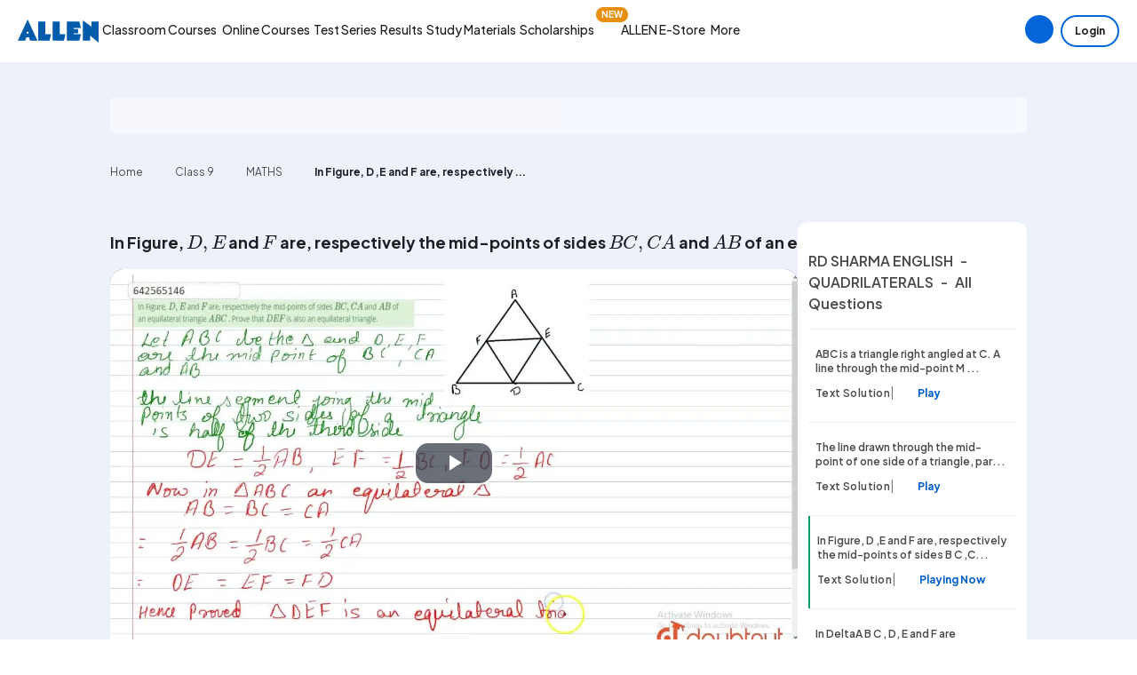

--- FILE ---
content_type: image/svg+xml
request_url: https://static.doubtnut.com/video_banner/lock.svg
body_size: 4002
content:
<svg width="32" height="32" viewBox="0 0 32 32" fill="none" xmlns="http://www.w3.org/2000/svg">
<path fill-rule="evenodd" clip-rule="evenodd" d="M15.1759 0.737813C15.3088 0.55382 15.5208 0.443305 15.7477 0.439668C15.9747 0.43603 16.1901 0.539667 16.3288 0.719295C17.1355 1.75721 17.6592 2.87113 17.8694 4.0694C18.4298 3.04569 19.3126 2.14861 20.554 1.3924C20.7372 1.2802 20.9611 1.2558 21.1641 1.3259C21.3672 1.39598 21.5285 1.55318 21.6036 1.75454C22.0444 2.9327 22.1317 4.1933 21.8863 5.53149C22.7276 4.83354 23.8268 4.30752 25.2243 3.98057C25.4465 3.92786 25.6803 3.98372 25.8549 4.13104C26.0292 4.27836 26.1234 4.49968 26.1085 4.72749C26.0282 6.01233 25.7134 7.19671 25.1611 8.27934C26.4213 7.86255 27.6813 7.75312 28.9412 7.94512C29.1535 7.9772 29.3406 8.10262 29.4507 8.28705C29.5612 8.47147 29.583 8.69554 29.5109 8.89789C29.0959 10.0639 28.3529 11.0894 27.2987 11.9815C28.6303 12.0383 29.8839 12.3392 31.0271 12.9846C31.2047 13.0848 31.331 13.2555 31.3753 13.4544C31.4196 13.6532 31.3773 13.8615 31.2593 14.0275C30.4987 15.0972 29.4352 15.8288 28.041 16.1914C29.3935 16.5873 30.4378 17.3651 31.254 18.4253C31.373 18.5798 31.4243 18.7761 31.3958 18.9692C31.3674 19.1622 31.2616 19.3354 31.1028 19.4489C29.9729 20.2576 28.7031 20.5672 27.2987 20.4014C28.2934 21.2546 29.0433 22.2547 29.4841 23.4402C29.5619 23.6471 29.5397 23.8782 29.4246 24.0668C29.3095 24.2554 29.1138 24.3804 28.8942 24.4059C27.5182 24.5694 26.2788 24.4582 25.1611 24.1035C25.9514 25.3428 26.2772 26.5954 26.2077 27.8593C26.1968 28.0574 26.1049 28.2419 25.9531 28.3699C25.801 28.4975 25.6032 28.5564 25.4061 28.5333C24.0153 28.3696 22.8595 27.777 21.8863 26.8514C22.1162 28.1087 22.0279 29.3662 21.5791 30.6238C21.5077 30.8256 21.3496 30.9853 21.1486 31.0587C20.9472 31.1324 20.7236 31.1123 20.5388 31.0041C19.3258 30.2988 18.421 29.4109 17.8694 28.3133C17.6014 29.5749 17.0819 30.7158 16.2871 31.725C16.1526 31.8966 15.9477 31.9978 15.7299 32.0002C15.5121 32.0028 15.3048 31.9066 15.1664 31.7386C14.3341 30.734 13.776 29.6073 13.5945 28.3133C13.0088 29.5134 12.0852 30.4158 10.8735 31.065C10.6966 31.1599 10.488 31.1767 10.2981 31.1109C10.1083 31.0455 9.95464 30.9033 9.87435 30.7191C9.30802 29.4301 9.13375 28.1407 9.57746 26.8514C8.64053 27.812 7.45671 28.3477 6.06278 28.5213C5.86635 28.5461 5.66837 28.4889 5.51562 28.3629C5.36285 28.237 5.26884 28.0534 5.25574 27.856C5.15766 26.4189 5.47783 25.156 6.30269 24.1035C5.02634 24.6183 3.75003 24.7291 2.47369 24.47C2.27111 24.4291 2.09595 24.3031 1.99287 24.124C1.8898 23.9449 1.86883 23.7301 1.93534 23.5345C2.3399 22.3382 3.05907 21.2831 4.16524 20.4014C2.83834 20.5461 1.57568 20.2156 0.376223 19.4171C0.213692 19.3092 0.102019 19.1399 0.0668671 18.948C0.0317484 18.756 0.0761599 18.5581 0.189948 18.3996C0.927078 17.37 1.94959 16.5864 3.42292 16.1914C1.82079 15.7697 0.734685 15.0171 0.103342 13.9731C-0.0941764 13.6453 -0.000624865 13.2202 0.31627 13.0056C1.50918 12.1991 2.78857 11.8401 4.16524 11.9815C2.91889 11.1757 2.14016 10.1045 1.83646 8.76366C1.75071 8.38592 1.98041 8.00838 2.35527 7.91089C3.6709 7.56764 4.98679 7.66738 6.30269 8.27934C5.6066 7.11877 5.26513 5.88727 5.28431 4.58364C5.28709 4.3765 5.37912 4.1806 5.53686 4.04625C5.69456 3.91189 5.90263 3.85217 6.10758 3.88239C7.4534 4.07717 8.63431 4.5814 9.57746 5.53149C9.27521 4.327 9.37806 3.06114 9.88232 1.73446C9.95662 1.53751 10.1135 1.38298 10.3116 1.31172C10.5097 1.24049 10.7291 1.25963 10.9118 1.36416C12.1572 2.07206 13.0709 2.96312 13.5945 4.0694C13.8174 2.97103 14.3606 1.85986 15.1759 0.737813Z" fill="#8BC1FF"/>
<path fill-rule="evenodd" clip-rule="evenodd" d="M15.6151 0.298238C15.748 0.114245 15.96 0.00373019 16.1869 9.26613e-05C16.4139 -0.00354487 16.6293 0.100091 16.7681 0.279719C17.5747 1.31764 18.0984 2.43155 18.3086 3.62982C18.869 2.60612 19.7518 1.70904 20.9932 0.952829C21.1764 0.840627 21.4003 0.816223 21.6033 0.886328C21.8064 0.9564 21.9677 1.11361 22.0428 1.31496C22.4836 2.49312 22.5709 3.75373 22.3255 5.09191C23.1668 4.39397 24.266 3.86795 25.6635 3.541C25.8857 3.48829 26.1195 3.54414 26.2941 3.69146C26.4684 3.83878 26.5626 4.06011 26.5477 4.28792C26.4674 5.57276 26.1526 6.75714 25.6003 7.83977C26.8606 7.42297 28.1205 7.31355 29.3804 7.50554C29.5927 7.53762 29.7798 7.66305 29.89 7.84747C30.0004 8.03189 30.0222 8.25597 29.9501 8.45831C29.5351 9.62437 28.7921 10.6498 27.7379 11.5419C29.0695 11.5987 30.3232 11.8996 31.4663 12.545C31.6439 12.6452 31.7702 12.8159 31.8145 13.0148C31.8589 13.2137 31.8165 13.422 31.6985 13.5879C30.9379 14.6576 29.8744 15.3892 28.4802 15.7519C29.8327 16.1478 30.8771 16.9255 31.6932 17.9857C31.8122 18.1402 31.8635 18.3366 31.835 18.5296C31.8066 18.7226 31.7008 18.8958 31.5421 19.0093C30.4121 19.8181 29.1423 20.1276 27.7379 19.9618C28.7326 20.815 29.4826 21.8151 29.9234 23.0006C30.0011 23.2075 29.9789 23.4386 29.8638 23.6272C29.7488 23.8158 29.553 23.9409 29.3334 23.9663C27.9574 24.1299 26.718 24.0186 25.6003 23.664C26.3907 24.9032 26.7164 26.1559 26.6469 27.4197C26.636 27.6178 26.5441 27.8023 26.3923 27.9303C26.2402 28.058 26.0424 28.1168 25.8454 28.0937C24.4545 27.93 23.2987 27.3374 22.3255 26.4118C22.5554 27.6691 22.4671 28.9267 22.0183 30.1843C21.9469 30.386 21.7888 30.5457 21.5878 30.6191C21.3864 30.6929 21.1629 30.6727 20.978 30.5646C19.7651 29.8592 18.8602 28.9713 18.3086 27.8738C18.0406 29.1353 17.5211 30.2762 16.7263 31.2854C16.5918 31.4571 16.3869 31.5583 16.1691 31.5606C15.9513 31.5632 15.744 31.467 15.6056 31.299C14.7733 30.2944 14.2152 29.1677 14.0337 27.8738C13.448 29.0738 12.5244 29.9763 11.3127 30.6254C11.1358 30.7203 10.9272 30.7372 10.7373 30.6714C10.5475 30.6059 10.3938 30.4637 10.3136 30.2795C9.74723 28.9905 9.57296 27.7012 10.0167 26.4118C9.07974 27.3725 7.89592 27.9082 6.50199 28.0818C6.30556 28.1066 6.10758 28.0494 5.95483 27.9234C5.80206 27.7974 5.70804 27.6139 5.69495 27.4164C5.59687 25.9793 5.91704 24.7165 6.7419 23.664C5.46555 24.1788 4.18924 24.2895 2.9129 24.0304C2.71032 23.9895 2.53516 23.8635 2.43208 23.6844C2.32901 23.5053 2.30804 23.2905 2.37454 23.0949C2.7791 21.8987 3.49828 20.8435 4.60445 19.9618C3.27754 20.1066 2.01489 19.776 0.815432 18.9776C0.652901 18.8697 0.541228 18.7003 0.506076 18.5084C0.470957 18.3165 0.515369 18.1185 0.629157 17.96C1.36629 16.9304 2.3888 16.1468 3.86213 15.7519C2.25999 15.3301 1.17389 14.5776 0.542551 13.5335C0.345033 13.2057 0.438584 12.7806 0.755479 12.566C1.94839 11.7596 3.22778 11.4005 4.60445 11.5419C3.3581 10.7361 2.57937 9.66492 2.27567 8.32409C2.18992 7.94635 2.41962 7.5688 2.79448 7.47132C4.11011 7.12807 5.426 7.2278 6.7419 7.83977C6.04581 6.6792 5.70434 5.44769 5.72352 4.14407C5.7263 3.93693 5.81833 3.74103 5.97607 3.60667C6.13377 3.47232 6.34183 3.41259 6.54679 3.44282C7.89261 3.63759 9.07352 4.14182 10.0167 5.09191C9.71442 3.88742 9.81726 2.62156 10.3215 1.29489C10.3958 1.09793 10.5527 0.943404 10.7508 0.872141C10.9489 0.800912 11.1683 0.820058 11.351 0.924588C12.5964 1.63248 13.5101 2.52355 14.0337 3.62982C14.2566 2.53145 14.7999 1.42028 15.6151 0.298238Z" fill="#0266DA"/>
<path d="M16.3378 19.8193C16.9234 19.8193 17.3982 19.3446 17.3982 18.7589C17.3982 18.1733 16.9234 17.6985 16.3378 17.6985C15.7521 17.6985 15.2773 18.1733 15.2773 18.7589C15.2773 19.3446 15.7521 19.8193 16.3378 19.8193Z" fill="#343434"/>
<path d="M20.4238 14.7323V13.9191C20.4238 12.1625 20.0009 9.8335 16.3382 9.8335C12.6755 9.8335 12.2526 12.1625 12.2526 13.9191V14.7323C10.431 14.96 9.83252 15.8838 9.83252 18.1543V19.3644C9.83252 22.0317 10.6457 22.8449 13.3131 22.8449H19.3634C22.0307 22.8449 22.8439 22.0317 22.8439 19.3644V18.1543C22.8439 15.8838 22.2454 14.96 20.4238 14.7323ZM16.3382 20.7241C15.2518 20.7241 14.3735 19.8393 14.3735 18.7593C14.3735 17.6729 15.2583 16.7946 16.3382 16.7946C17.4182 16.7946 18.303 17.6794 18.303 18.7593C18.303 19.8458 17.4247 20.7241 16.3382 20.7241ZM13.3131 14.6737C13.261 14.6737 13.2155 14.6737 13.1634 14.6737V13.9191C13.1634 12.0129 13.7034 10.7443 16.3382 10.7443C18.973 10.7443 19.513 12.0129 19.513 13.9191V14.6803C19.461 14.6803 19.4154 14.6803 19.3634 14.6803H13.3131V14.6737Z" fill="#343434"/>
<path d="M15.3619 18.8434C15.9476 18.8434 16.4224 18.3686 16.4224 17.783C16.4224 17.1973 15.9476 16.7225 15.3619 16.7225C14.7763 16.7225 14.3015 17.1973 14.3015 17.783C14.3015 18.3686 14.7763 18.8434 15.3619 18.8434Z" fill="white"/>
<path d="M19.448 13.7563V12.9431C19.448 11.1866 19.0251 8.85754 15.3624 8.85754C11.6997 8.85754 11.2768 11.1866 11.2768 12.9431V13.7563C9.45521 13.984 8.85669 14.9079 8.85669 17.1783V18.3884C8.85669 21.0558 9.6699 21.869 12.3372 21.869H18.3876C21.0549 21.869 21.8681 21.0558 21.8681 18.3884V17.1783C21.8681 14.9079 21.2696 13.984 19.448 13.7563ZM15.3624 19.7481C14.2759 19.7481 13.3977 18.8633 13.3977 17.7834C13.3977 16.6969 14.2825 15.8187 15.3624 15.8187C16.4423 15.8187 17.3271 16.7034 17.3271 17.7834C17.3271 18.8698 16.4489 19.7481 15.3624 19.7481ZM12.3372 13.6978C12.2852 13.6978 12.2397 13.6978 12.1876 13.6978V12.9431C12.1876 11.037 12.7276 9.76834 15.3624 9.76834C17.9972 9.76834 18.5372 11.037 18.5372 12.9431V13.7043C18.4851 13.7043 18.4396 13.7043 18.3876 13.7043H12.3372V13.6978Z" fill="white"/>
</svg>


--- FILE ---
content_type: text/javascript
request_url: https://static.allen.in/_next/static/chunks/app/layout-3317e392d4f728d2.js
body_size: 22602
content:
!function(){try{var e="undefined"!=typeof window?window:"undefined"!=typeof global?global:"undefined"!=typeof self?self:{},t=(new e.Error).stack;t&&(e._sentryDebugIds=e._sentryDebugIds||{},e._sentryDebugIds[t]="96aba971-7e18-4b97-87e7-1e0782b0a8c0",e._sentryDebugIdIdentifier="sentry-dbid-96aba971-7e18-4b97-87e7-1e0782b0a8c0")}catch(e){}}(),(self.webpackChunk_N_E=self.webpackChunk_N_E||[]).push([[7177,26246],{95358:(e,t,a)=>{Promise.resolve().then(a.bind(a,36302)),Promise.resolve().then(a.t.bind(a,34331,23)),Promise.resolve().then(a.t.bind(a,1818,23)),Promise.resolve().then(a.bind(a,71383)),Promise.resolve().then(a.bind(a,87529)),Promise.resolve().then(a.bind(a,89092)),Promise.resolve().then(a.bind(a,90156)),Promise.resolve().then(a.bind(a,31694)),Promise.resolve().then(a.bind(a,9704)),Promise.resolve().then(a.bind(a,76850)),Promise.resolve().then(a.bind(a,81206)),Promise.resolve().then(a.bind(a,57591)),Promise.resolve().then(a.t.bind(a,63131,23)),Promise.resolve().then(a.t.bind(a,77902,23))},73649:(e,t,a)=>{"use strict";a.d(t,{D:()=>n});let n={DATE:"Please select a valid date.",DEFAULT:"Something went wrong!",UNEXPECTED_ERR:"An unexpected error occurred. Please try again later.",MOBILE_NO:"Please enter a valid 10-digit number.",NAME:"Please enter a name that is at least 3 characters long and uses only alphabets.",EMAIL:"Please enter a valid email address.",OPTIONS:"Please select a option.",VALUE:"Value required.",INTERNET:"Please check your internet connection.",OTP_EXHAUST:"You have exhausted all attempts. Please try after sometime.",INVALID_DOWNLOAD_LINK:"Issue in the download link. Please try again.",EMPTY_DOWNLOAD_LINK:"Empty download link",EMPTY_CONTENT:"Content is missing"}},89521:(e,t,a)=>{"use strict";a.d(t,{k:()=>n,r:()=>i});let n={adsat_registration_success:"adsat_registration_success",neet_rank_predicted:"neet_rank_predicted",jee_advanced_rank_predicted:"jee_advanced_rank_predicted",marketing_tracking_parameters:"marketing_tracking_parameters",user_details:"user_details",browser_details:"browser_details",class_selection:"class_selection",stream_selection:"stream_selection",know_more:"know_more",lp_visited:"lp_visited",faq_clicked:"faq_clicked",add_to_cart:"add_to_cart",enroll_now:"enroll_now",pdp_details:"pdp_details",social_icons_interacted:"social_icons_interacted",added_to_cart:"added_to_cart",checkout_basic_details_filled:"checkout_basic_details_filled",checkout_preferences_filled:"checkout_preferences_filled",checkout_initiated:"checkout_initiated",login_success:"login_success",onboarding_success:"onboarding_success",login_failed:"login_failed",onboarding_update:"onboarding_update",page_details:"page_details",payment_failed:"payment_failed",enrollment_success:"enrollment_success",spotlight_interacted:"spotlight_interacted",navigation_bar_clicked:"navigation_bar_clicked",schedule_callback:"mrkt_schedule_callback",address_details_filled:"address_details_filled",student_details_filled:"student_details_filled",parent_details_filled:"parent_details_filled",checkout_detailed_filled:"checkout_detailed_filled",tx_form_submitted:"TX_form_submitted",tx_study_mode_selected:"TX_study_mode_selected",button_clicked:"button_clicked"},i={COURSE_DETAILS:"course-details"}},16459:(e,t,a)=>{"use strict";a.d(t,{PZ:()=>v,mr:()=>f,x8:()=>h});var n=a(7620),i=a(81337),r=a(71383),o=a(3311),l=a(45760),s=a(76035),d=a(89521),u=a(61763),c=a(89674),m=a(74577);let p="GTM_EVENT_QUEUE";function v(){let e=(0,o.usePathname)(),t=(0,o.useSearchParams)(),a=(0,u.G)(s.M3),{persona_state:r,phone:p}=(0,u.G)(s.th);(0,n.useEffect)(()=>{var e,n;let o={utm_source:"",utm_medium:"",utm_campaign:"",utm_term:"",utm_content:"",utm_adset:"",utm_ad:"",utm_campaignid:"",utm_adsetid:"",utm_adid:"",utm_termid:"",utm_contentid:"",utm_custom_1:"",utm_custom_2:"",utm_custom_3:"",utm_custom_4:"",utm_custom_5:"",utm_custom_6:"",utm_custom_7:"",utm_custom_8:"",utm_custom_9:"",utm_custom_10:"",gclid:"",fbclid:"",referral_url:document?document.referrer:"",channel:document?(n=null===(e=document)||void 0===e?void 0:e.referrer)?n&&!window.location.href.includes("utm_")?"organic":(window.location.href.includes("utm_"),"others"):"direct":"",current_url:window.location.href};sessionStorage.getItem("globalEventData")?o=JSON.parse(sessionStorage.getItem("globalEventData")||"{}"):sessionStorage.setItem("globalEventData",JSON.stringify(o));let{utm_source:s,utm_medium:u,utm_campaign:v,utm_term:h,utm_content:g,utm_adset:y,utm_ad:b,utm_campaignid:x,utm_adsetid:E,utm_adid:S,utm_termid:w,utm_contentid:T,utm_custom_1:A,utm_custom_2:N,utm_custom_3:O,utm_custom_4:j,utm_custom_5:P,utm_custom_6:D,utm_custom_7:C,utm_custom_8:I,utm_custom_9:R,utm_custom_10:L,gclid:k,fbclid:G}=Object.fromEntries(null!=t?t:[]),M=new i.r;return M.initialize({utm_source:s||"",utm_medium:u||"",utm_campaign:v||"",utm_term:h||"",utm_content:g||"",utm_adset:y||"",utm_ad:b||"",utm_campaignid:x||"",utm_adsetid:E||"",utm_adid:S||"",utm_termid:w||"",utm_contentid:T||"",utm_custom_1:A||"",utm_custom_2:N||"",utm_custom_3:O||"",utm_custom_4:j||"",utm_custom_5:P||"",utm_custom_6:D||"",utm_custom_7:C||"",utm_custom_8:I||"",utm_custom_9:R||"",utm_custom_10:L||"",gclid:k||"",fbclid:G||""}),o={...o,...M.currentParams},sessionStorage.setItem("globalEventData",JSON.stringify(o)),(async()=>{f({event:d.k.marketing_tracking_parameters,data:o}),f({event:d.k.user_details,data:{is_logged_user:a?"yes":"no",mixpanel_device_id:localStorage.getItem("distinct_id"),enrolled_user:r===l.Eh.ENROLLED?"yes":"no",user_id:(0,m.F6)(),phone_number:await (0,c.Gg)(p)}}),f({event:d.k.browser_details,data:{device_type:(0,m.I0)()?"mweb":"web",browser:(0,m.X5)(),operating_system:(0,m.R0)(),screen_resolution:(0,m.DC)()}})})(),window.addEventListener("gtmLoaded",_),()=>{window.removeEventListener("gtmLoaded",_)}},[t,e,p,a,r])}function f(e){try{var t,a,n;(null===(t=window)||void 0===t?void 0:t.dataLayer)?null===(n=window)||void 0===n||null===(a=n.dataLayer)||void 0===a||a.push(e):h(e)}catch(e){console.warn("Error sending event to GTM",e)}}function h(e){try{let t=JSON.parse(r.LocalStorage.get(p)||"[]");Array.isArray(t)?(t.push(e),r.LocalStorage.set(p,JSON.stringify(t))):r.LocalStorage.set(p,"[]")}catch(e){console.warn("Error in  queueEventToGTMM",e)}}function _(){try{let e=JSON.parse(r.LocalStorage.get(p)||"[]");Array.isArray(e)&&e.forEach(e=>{f(e)})}catch(e){console.warn("Error in emitAllQueuedEvents",e)}finally{r.LocalStorage.set(p,"[]")}}},83891:(e,t,a)=>{"use strict";a.d(t,{Xu:()=>d,eX:()=>s,lt:()=>l,rU:()=>o});var n=a(50702),i=a(1223),r=a(72694);function o(e){let t=arguments.length>1&&void 0!==arguments[1]?arguments[1]:{};(0,n.iG)(e,t)}function l(e,t){var a,o,l,s;let d=arguments.length>2&&void 0!==arguments[2]?arguments[2]:{};t instanceof i.hD&&(null==t?void 0:t.apiUrl)?(0,n.Md)("CAUGHT_API_ERROR",t,{data:(null==t?void 0:t.apiData)||"",..."object"==typeof d?d:{value:d}},!0,{__apiUrl:(null==t?void 0:t.apiUrl)||"",__apiMethod:(null==t?void 0:t.apiMethod)||"",__apiStatusCode:(null==t?void 0:t.apiStatusCode)||""}):t instanceof r.pe&&(null==t?void 0:null===(a=t.config)||void 0===a?void 0:a.url)?(0,n.Md)("CAUGHT_API_ERROR",t,{data:(null==t?void 0:null===(o=t.config)||void 0===o?void 0:o.data)||"",..."object"==typeof d?d:{value:d}},!0,{__apiUrl:(null==t?void 0:null===(l=t.config)||void 0===l?void 0:l.url)||"",__apiMethod:(null==t?void 0:null===(s=t.config)||void 0===s?void 0:s.method)||"",__apiStatusCode:String((null==t?void 0:t.status)||"")}):(0,n.Md)(e,t,"object"==typeof d?d:{value:d})}function s(e){let t=arguments.length>1&&void 0!==arguments[1]?arguments[1]:"unknown";console.error("Error in ".concat(t,":"),e)}function d(e){let t=arguments.length>1&&void 0!==arguments[1]?arguments[1]:"unknown";s(e,t),l("CAUGHT_ERROR",e,{context:t})}},52029:(e,t,a)=>{"use strict";a.d(t,{D:()=>i,e:()=>r});var n=a(51219);async function i(){try{return{data:(await (0,n.w5)().get("/v1/referral/code")).data,error:!1}}catch(t){var e;return{data:null,error:!0,reason:(null===(e=t.response)||void 0===e?void 0:e.data.reason)||"INVALID"}}}async function r(e){let{couponCode:t}=e;try{if(!t)throw Error("coupon is required");return(await (0,n.w5)().post("/v1/referral/initiate",{referral_code:t})).data}catch(e){var a,i,r;return{reason:(null===(a=e.response)||void 0===a?void 0:a.data.reason)||"ALREADY_REFERRED",code:(null===(i=e.response)||void 0===i?void 0:i.data.code)||400,is_successful:(null===(r=e.response)||void 0===r?void 0:r.data.is_successful)||!1}}}},16339:(e,t,a)=>{"use strict";function n(e){if(!e)return r;let t=getComputedStyle(e);if("masonry"===t.gridTemplateRows||"masonry"===t.gridTemplateColumns)return r;let a=new ResizeObserver(()=>requestAnimationFrame(()=>i(e)));return a.observe(e),()=>a.disconnect()}a.d(t,{Z:()=>s,f:()=>n});let i=e=>{let t=Array.from(e.childNodes).filter(o);t.forEach(e=>{e.style.removeProperty("margin-top"),e.style.removeProperty("margin-left")});let a=getComputedStyle(e),n=l(e,"grid-template-columns","gridTemplateColumns"),i=n.split(" ").length,r=l(e,"grid-template-rows","gridTemplateRows"),s=r.split(" ").length;if("masonry"===r||"masonry"===n){if("masonry"===r){if(i<=1||t.length<=i)return;let e=parseFloat(a.rowGap);t.slice(i).forEach((a,n)=>{let{bottom:i}=t[n].getBoundingClientRect(),{top:r}=a.getBoundingClientRect();a.style.setProperty("margin-top","".concat(i+e-r,"px"))})}else{if(s<=1||t.length<=s)return;let e=parseFloat(a.columnGap);t.slice(s).forEach((a,n)=>{let{right:i}=t[n].getBoundingClientRect(),{left:r}=a.getBoundingClientRect();a.style.setProperty("margin-left","".concat(i+e-r,"px"))})}}},r=()=>{},o=e=>1===e.nodeType,l=(e,t,a)=>{let n=e.style[a],i=getComputedStyle(e)[a];return n||(()=>{for(let a of document.styleSheets){let n;try{n=a.cssRules}catch(e){continue}if(n){for(let a of n)if(a instanceof CSSStyleRule&&e.matches(a.selectorText)&&a.style.getPropertyValue(t))return!0}}return!1})()?i:"masonry"},s=()=>{let e=document.querySelectorAll(".grid-rows-\\[masonry\\]");e&&e.length>0&&e.forEach(e=>{let t=getComputedStyle(e);"masonry"!==t.gridTemplateRows&&"masonry"!==t.gridTemplateColumns&&i(e)})}},3854:(e,t,a)=>{"use strict";a.d(t,{jR:()=>m,nD:()=>u,u:()=>c});var n=a(54568),i=a(7620),r=a(11711),o=a(50292),l=a.n(o),s=a(90205);let d=(0,i.createContext)(null),u=e=>{let{children:t,open:a,icon:r,showIcon:o,disabled:u,className:c,...m}=e,[p,v]=(0,i.useState)(a),f=(0,i.useCallback)(()=>{v(e=>!e)},[]);(0,i.useEffect)(()=>{v(a)},[a]);let h=(0,i.useMemo)(()=>({open:p,icon:r,disabled:u,toggleOpen:f,showIcon:o}),[p,r,u,f,o]),_=(0,i.useMemo)(()=>(0,s.zP)(l()("block relative w-full",c)),[c]);return(0,n.jsx)(d.Provider,{value:h,children:(0,n.jsx)("div",{...m,className:_,children:t})})},c=e=>{let{children:t,className:a,onClick:o,...u}=e,c=(0,i.useContext)(d);if(!c)throw Error("AccordionHeader must be used within an Accordion");let{open:m,icon:p,disabled:v,toggleOpen:f,showIcon:h}=c,_=(0,i.useMemo)(()=>(0,s.zP)(l()("flex justify-between items-center w-full py-4 antialiased font-sans text-xl text-left font-semibold leading-snug select-none transition-colors",a)),[a]);return(0,n.jsxs)("button",{...u,className:_,disabled:v,"aria-expanded":m,onClick:e=>{f(),null==o||o(e)},children:[t,(h||void 0!==p)&&(0,n.jsx)("span",{className:"ml-4",children:null!=p?p:(0,n.jsx)(r.A,{width:24,height:24,color:"currentColor",className:l()("mx-auto text-default-title h-4 w-4 transition-transform",{"rotate-180":m})})})]})},m=e=>{let{children:t,className:a,...r}=e,o=(0,i.useContext)(d);if(!o)throw Error("AccordionBody must be used within an Accordion");let{open:u}=o,c=(0,i.useMemo)(()=>(0,s.zP)(l()("overflow-hidden block py-5 w-full py-4 transition-all duration-200 antialiased ease-in-out",{hidden:!u},a)),[a,u]);return(0,n.jsx)("div",{...r,className:l()("overflow-hidden transition-[grid-template-rows] duration-300 antialiased ease-in-out",{"grid-rows-[1fr]":u,"grid-rows-[0fr]":!u}),"aria-hidden":!u,children:(0,n.jsx)("div",{className:c,children:t})})}},15167:(e,t,a)=>{"use strict";a.d(t,{S:()=>o});var n=a(54568),i=a(50292),r=a.n(i);a(7620);let o=e=>{let{id:t,labelLeft:a,labelRight:i,label:o,disabled:l=!1,isStrip:s=!1,onClick:d,checkboxClass:u="",checked:c,labelClassName:m}=e;return(0,n.jsxs)("label",{className:r()("flex items-center cursor-pointer",s&&"w-96 h-14 border border-mute-active rounded-xl justify-between px-4"),children:[a&&(0,n.jsx)("span",{className:r()("px-2 select-none",l?"text-default-body":"cursor-pointer"),children:o}),(0,n.jsxs)("div",{className:"relative",children:[(0,n.jsx)("input",{id:t,type:"checkbox",checked:c,disabled:l,onClick:d,className:"sr-only hidden","data-testid":"checkbox"}),(0,n.jsx)("div",{className:r()("w-4 h-4 border border-mute-active rounded flex items-center justify-center ",c&&"bg-fill-primary-active",u),children:(0,n.jsx)("svg",{className:r()("w-3 h-3",c?"block":"hidden"),viewBox:"0 0 20 20",style:{fill:"white"},children:(0,n.jsx)("path",{d:"M0 11l2-2 5 5L18 3l2 2L7 18z"})})})]}),i&&(0,n.jsx)("span",{className:r()("mx-2 select-none",l?"text-default-body":"cursor-pointer",m),children:o})]})}},85334:(e,t,a)=>{"use strict";a.d(t,{v:()=>d});var n=a(54568);a(7620);var i=a(50292),r=a.n(i),o=a(90205),l=a(19193);let s={SMALL:"SMALL",LARGE:"LARGE"},d=e=>{let{isActive:t=!1,isHover:a=!0,onClick:i,size:d=s.LARGE,childComp:u,testId:c="chipComponent",customClass:m="",hoverColor:p="hover:bg-secondary",rounded:v="rounded-full",isIcon:f=!1,iconName:h="",iconUrl:_="",iconPosition:g="left",dataValue:y="",dataOption:b="",iconWidth:x=18,iconHeight:E=18}=e,S={[s.LARGE]:"px-5 py-4 md:px-6 md:py-5 "+v,[s.SMALL]:"px-2 py-2 md:px-5 md:py-4 border-1 hover:border-1 "+v},w=(0,o.zP)(r()("h-fit cursor-pointer border-2 border-mute-active",m,{"border-brand-active bg-fill-secondary-active text-default-title":t,"hover:bg-secondary hover:text-default-title":a,[p]:a}),S[d]);return(0,n.jsxs)("button",{"data-testid":c,"data-value":y,"data-option":b,className:w,onClick:i,children:[f&&"left"===g&&(0,n.jsx)(l.Ay,{name:h,url:_,alt:h,width:x,height:E,color:"currentColor"}),u,f&&"right"===g&&(0,n.jsx)(l.Ay,{name:h,url:_,alt:h,width:x,height:E,color:"currentColor"})]})}},47978:(e,t,a)=>{"use strict";a.d(t,{X:()=>o});var n=a(54568),i=a(7620),r=a(55453);function o(e){let{load:t,children:a,name:o}=e;return!1===t?null:(0,n.jsx)(i.Suspense,{fallback:(0,n.jsx)(r.i8,{name:o}),children:a},o)}},71436:(e,t,a)=>{"use strict";a.d(t,{l:()=>o});var n=a(54568),i=a(90205),r=a(7620);function o(e){let{open:t,className:a="",children:o,style:l={},onClose:s,onBackdropClick:d=()=>{},childrenClassName:u="",...c}=e,[m,p]=(0,r.useState)(t);(0,r.useEffect)(()=>{!0===t?p(t):setTimeout(()=>{p(t)},400)},[m,t]),(0,r.useEffect)(()=>(t?document.body.classList.add("overflow-hidden"):document.body.classList.remove("overflow-hidden"),()=>{document.body.classList.remove("overflow-hidden")}),[t]),(0,r.useEffect)(()=>{if(t){if(!s)return;let e=e=>{"Escape"===e.key&&(null==s||s(e))};return document.addEventListener("keydown",e),()=>{document.removeEventListener("keydown",e)}}},[t,s]);let v=(0,r.useMemo)(()=>(0,i.zP)("no-scrollbar flex items-center justify-center overflow-y-scroll",m?"animate-fade-in":"animate-fade-out",u),[m,u]);return m?(0,n.jsx)("div",{...c,role:"dialog","data-testid":"dialog",className:"inset-0 z-999 ".concat(a," ").concat(m?"fixed":"hidden"),onClick:()=>{null==d||d()},children:(0,n.jsx)("div",{style:l,className:v,onClick:e=>{e.stopPropagation()},children:o})}):null}},6555:(e,t,a)=>{"use strict";a.d(t,{m:()=>p});var n=a(54568),i=a(7620),r=a(50292),o=a.n(r),l=a(7056),s=a.n(l),d=a(95636),u=a(19193);let c=()=>(0,n.jsx)("svg",{height:"20",width:"20",viewBox:"0 0 20 20",children:(0,n.jsx)("path",{d:"M14.348 14.849c-0.469 0.469-1.229 0.469-1.697 0l-2.651-3.030-2.651 3.029c-0.469 0.469-1.229 0.469-1.697 0-0.469-0.469-0.469-1.229 0-1.697l2.758-3.15-2.759-3.152c-0.469-0.469-0.469-1.228 0-1.697s1.228-0.469 1.697 0l2.652 3.031 2.651-3.031c0.469-0.469 1.228-0.469 1.697 0s0.469 1.229 0 1.697l-2.758 3.152 2.758 3.15c0.469 0.469 0.469 1.229 0 1.698z"})}),m={padding:{sm:"py-2.5 px-3",md:"py-3 px-3.5",lg:"p-3.5",xl:"py-4 px-3"}},p=e=>{var t,a,r;let{activeState:l="default",className:p,clearSelectedValue:v,disabled:f=!1,dropDownBgColor:h="",dropDownBorder:_="",dropdownIconFillColor:g="",dropDownMaxHeight:y="",helperText:b="",inputClassName:x,searchInputClass:E="",displayValueClassName:S="",isMulti:w,isSearchable:T,label:A="",onChange:N,optionBorder:O="",options:j,placeHolder:P,value:D=null,widthType:C="md",onSearchClick:I,required:R=!1,dropUpClassName:L="",selectedOptionClassName:k="",tooltip:G=null,onTooltipToggle:M=()=>{},showTooltip:U=!1,labelClassNames:F=""}=e,[z,X]=(0,i.useState)(!1),[V,W]=(0,i.useState)(w?[]:D),[H,B]=(0,i.useState)(""),Q=(0,i.useRef)(null),q=(0,i.useRef)(null);(0,i.useEffect)(()=>{B(""),z&&Q.current&&Q.current.focus()},[z]),(0,i.useEffect)(()=>{v&&W(w?[]:null)},[v]),(0,i.useEffect)(()=>{W(w?V.findIndex(e=>e.value===D.value)>=0?K(D):[...V,D]:D)},[D]),(0,i.useEffect)(()=>{let e=e=>{q.current&&!q.current.contains(e.target)&&X(!1)};return window.addEventListener("click",e),()=>{window.removeEventListener("click",e)}});let Y=(0,i.useMemo)(()=>V&&(null==V?void 0:V.length)!==0?w?(0,n.jsx)("div",{className:"flex flex-wrap gap-1",children:V&&V.map(e=>(0,n.jsxs)("div",{className:"flex items-center rounded-sm bg-[#ddd] px-2 py-1",children:[e.label,(0,n.jsx)("span",{onClick:t=>Z(t,e),className:"flex items-center",children:(0,n.jsx)(c,{})})]},e.value))}):V.label:P,[V,w,P]),K=e=>V.filter(t=>t.value!==e.value),Z=(e,t)=>{e.stopPropagation();let a=K(t);W(a),N(a)},J=e=>{let t;W(t=w?V.findIndex(t=>t.value===e.value)>=0?K(e):[...V,e]:e),N(t)},$=e=>w?V.filter(t=>t.value===e.value).length>0:!!V&&V.value===e.value,ee=o()("text-sm",{"text-inactive":f,"text-default-body":!f&&"default"===l,"text-success":!f&&"success"===l,"text-warning":!f&&"warning"===l,"text-error":!f&&"error"===l}),et=o()("flex items-center text-sm leading-4",F,{"text-default-title":!f,"text-inactive":f}),ea=H?j.filter(e=>{var t,a;return null!==(a=null===(t=e.label)||void 0===t?void 0:t.toLowerCase().startsWith(H.toLowerCase()))&&void 0!==a&&a}):j;return(0,n.jsxs)("div",{className:"flex flex-col flex-wrap gap-2 sm:mb-2",children:[!s()(A)&&(0,n.jsxs)("label",{className:et,children:[A," ",R&&(0,n.jsx)("span",{className:"text-error",children:"*"}),(null==G?void 0:G.tooltip_text)?(0,n.jsxs)("div",{className:"relative inline-block",onClick:e=>{e.stopPropagation(),M&&M()},children:[(0,n.jsx)("div",{className:"cursor-pointer px-2 py-0",children:(0,n.jsx)(u.Ay,{url:(null==G?void 0:null===(t=G.tooltip_image)||void 0===t?void 0:t.url)||"",name:(null===(a=G.tooltip_image)||void 0===a?void 0:a.name)||"",width:16,height:16,alt_text:(null==G?void 0:null===(r=G.tooltip_image)||void 0===r?void 0:r.alt_text)||"info",color:"currentColor"})}),U&&(0,n.jsxs)("div",{className:"absolute -right-40 top-8 z-50 w-60 rounded-xl bg-fill-inverted p-3 shadow-lg lg:w-56",children:[(0,n.jsx)("p",{className:"text-xs font-normal text-inverted",children:null==G?void 0:G.tooltip_text}),(0,n.jsx)("div",{className:"absolute -top-1.5 right-40 size-4 -translate-x-1/2 rotate-45 rounded-t-sm bg-fill-inverted"})]})]}):null]}),(0,n.jsx)("div",{className:o()("items-left relative rounded-lg border-2 ".concat(m.padding[C]," ").concat(f?"cursor-not-allowed border-mute-active bg-fill-inactive text-inactive opacity-50 hover:border-mute-active focus:border-mute-active":"cursor-pointer"),p,{"border-mute-active hover:border-default-active focus:border-default-active":!f&&"default"===l,"border-success hover:border-success focus:border-success":!f&&"success"===l,"border-warning hover:border-warning focus:border-warning":!f&&"warning"===l,"border-error hover:border-error focus:border-error":!f&&"error"===l}),onClick:()=>{X(!z)},ref:q,children:(0,n.jsxs)("div",{className:o()("flex items-center justify-between",x),children:[(0,n.jsx)("div",{className:o()({"line-clamp-1 break-all text-default-title":!(!V||(null==V?void 0:V.length)===0)},S),children:Y}),(0,n.jsx)("div",{className:"xs:pl-4 sm:pl-4 lg:pl-0",children:(0,n.jsx)(d.A,{color:g})}),z&&!f&&(0,n.jsxs)("div",{className:"border-t-none absolute z-50 mt-2 w-full translate-y-2 overflow-auto rounded-lg".concat(y||" max-h-[150px]"," ").concat(h||"bg-tertiary"," ").concat(_||"border-1 border-mute-active"," ").concat(L||"left-0 top-[83%]"),children:[T&&(0,n.jsx)("div",{className:"bg-tertiary p-2",children:(0,n.jsx)("input",{className:"w-full rounded-lg p-2 ".concat(E),placeholder:"Search...",onChange:e=>{B(e.target.value)},onClick:I,value:H,ref:Q})}),(null==ea?void 0:ea.length)>0?null==ea?void 0:ea.map(e=>(0,n.jsx)("div",{onClick:()=>J(e),className:"cursor-pointer p-2 hover:bg-secondary ".concat($(e)?k||"text-active":""," ").concat(O||""),children:e.label},e.id||e.value)):(0,n.jsx)("div",{className:"flex h-48 w-full items-center justify-center  text-base font-normal leading-6 text-default-title",children:"No result found"})]})]})}),!s()(b)&&(0,n.jsxs)("label",{className:ee,children:[" ",b," "]})]})}},55453:(e,t,a)=>{"use strict";a.d(t,{UI:()=>l,i8:()=>s,nO:()=>u});var n=a(54568),i=a(7620);a(64639);var r=a(329),o=a(8536);let l=e=>{let{forceShow:t=!1}=e,{progressAmount:a}=u();return(0,i.useEffect)(()=>{let e=(0,o.x)();t?e.start():1===a?e.done(!0):0==a?e.start():e.inc(a)},[t,a]),(0,n.jsx)(n.Fragment,{children:" "})},s=e=>{let{name:t}=e,{showGlobalLoader:a,hideGlobalLoader:r}=u();return(0,i.useEffect)(()=>(a("component-load",t),()=>{r("component-load",t)}),[t,a,r]),(0,n.jsx)(n.Fragment,{})},d=(e,t)=>e+(t?":"+t.join(":"):""),u=()=>{let{globalProgressLoader:e}=(0,r.Q$)(),t=e.useValue(),a=(0,i.useMemo)(()=>{let e=Object.values(t).filter(e=>e).length,a=Object.values(t).length;return 0===a?1:e/a},[t]);return{showGlobalLoader:(0,i.useCallback)(function(t){for(var a=arguments.length,n=Array(a>1?a-1:0),i=1;i<a;i++)n[i-1]=arguments[i];let r=d(t,n);e.setValue(e=>({...e,[r]:!1}))},[e]),hideGlobalLoader:(0,i.useCallback)(function(t){for(var a=arguments.length,n=Array(a>1?a-1:0),i=1;i<a;i++)n[i-1]=arguments[i];let r=d(t,n);e.setValue(e=>({...e,[r]:!0})),setTimeout(()=>{e.setValue(e=>{let t={...e};return delete t[r],t})},100)},[e]),isShown:1!==a,progressAmount:a}}},17075:(e,t,a)=>{"use strict";a.d(t,{a:()=>o});var n=a(54568);a(7620);var i=a(50292),r=a.n(i);let o=e=>{let{id:t,labelLeft:a,labelRight:i,label:o,disabled:l,isStrip:s=!1,onChange:d,checked:u=!1,labelClassName:c="",value:m="",radioClassName:p="",radioOutlineClassName:v="",rightLabelClassName:f=""}=e,h="preference-radio-".concat(t),_="preference-label-".concat(t);return(0,n.jsx)("div",{children:(0,n.jsxs)("label",{className:r()(c,{"border-borderShad flex h-14 w-96 items-center justify-between rounded-xl border px-4":s,"radio-container":!0}),children:[a&&(0,n.jsx)("label",{htmlFor:h,"data-testid":_,className:"mx-2 cursor-pointer",children:o}),(0,n.jsx)("input",{id:h,type:"radio","data-testid":h,"data-value":m,disabled:l,onChange:d,checked:u}),(0,n.jsx)("span",{className:"relative mr-2 size-4 shrink-0 rounded-full border ".concat(u?"border-brand-active":"border-mute-active"," ").concat(v),children:(0,n.jsx)("span",{className:r()("absolute left-1/2 top-1/2 size-2.5 -translate-x-1/2 -translate-y-1/2 rounded-full",{hidden:!u,"block !bg-fill-primary-active":u},p)})}),i&&(0,n.jsx)("label",{htmlFor:h,"data-testid":_,className:r()("mx-2 cursor-pointer text-default-title",f),children:o})]})})}},41423:(e,t,a)=>{"use strict";a.d(t,{k:()=>p});var n=a(54568),i=a(7620),r=a(50292),o=a.n(r),l=a(7056),s=a.n(l),d=a(19193),u=a(34946),c=a(55511);let m={fontSize:{sm:"text-sm leading-5",md:"text-sm leading-5",lg:"text-base leading-6"},padding:{sm:"py-2.5 px-3",md:"py-3 px-3.5",lg:"p-3.5"},border:{sm:"rounded-md",md:"rounded-lg",lg:"rounded-xl"}},p=(0,i.forwardRef)((e,t)=>{var a,r,l;let{id:p,label:v="",helperText:f="",widthType:h="md",disabled:_=!1,activeState:g="default",iconColor:y="",iconName:b="",iconSize:x=20,containerStyleClass:E="w-352",inputStyleClass:S="w-80",type:w="text",value:T="",placeholder:A="",autoComplete:N="false",name:O="",onChange:j=()=>{},dataTestId:P="textInput",required:D=!1,textInsideInput:C,handleTextInsideInput:I,textInsideInputStyle:R,readOnly:L=!1,inputMode:k="text",options:G={},onPaste:M=()=>{},labelClassName:U="",required_icon:F=!1,tooltip:z=null,onTooltipToggle:X=()=>{},showTooltip:V=!1}=e,W=(0,i.useRef)(null),[H,B]=(0,i.useState)(!1);(0,i.useImperativeHandle)(t,()=>({focus:()=>{W.current&&W.current.focus()},clear:()=>{W.current&&(W.current.value="")}}));let Q=o()("\n      flex appearance-none flex-row flex-nowrap justify-between gap-2\n      border-2 \n      bg-primary placeholder:text-default-body\n      hover:outline-none focus:outline-none \n      ".concat(m.border[h],"\n      ").concat(m.fontSize[h],"\n      ").concat(E,"\n    "),{"cursor-not-allowed border-mute-active bg-fill-inactive text-inactive opacity-50 hover:border-mute-active focus:border-mute-active":_,"border-mute-active text-default-title hover:border-default-active focus:border-default-active":!_&&"default"===g,"bp-2 border-success text-default-title hover:border-success focus:border-success":!_&&"success"===g,"border-warning text-default-title hover:border-warning focus:border-warning":!_&&"warning"===g,"border-error text-default-title hover:border-error focus:border-error":!_&&"error"===g}),q=o()("\n      appearance-none\n      border border-none\n      outline-none placeholder:text-default-body hover:outline-none focus:outline-none\n      ".concat(S,"\n      ").concat(m.padding[h],"\n      ").concat(m.border[h],"\n    ")),Y=o()("text-sm leading-4 flex items-center ".concat(U),{"text-inactive ":_,"text-default-title":!_}),K=o()("cursor-default text-xs font-medium md:text-sm",{"text-default-body":_,"text-default-title":!_&&"default"===g,"text-success":!_&&"success"===g,"text-warning":!_&&"warning"===g,"text-error":!_&&"error"===g}),Z=(0,i.useMemo)(()=>"password"==w&&H?"text":w,[H,w]);return(0,n.jsxs)("div",{className:o()("flex flex-col flex-wrap gap-2 mb-2",{"":_}),onClick:()=>{var e;return null===(e=W.current)||void 0===e?void 0:e.focus()},children:[!s()(v)&&(0,n.jsxs)("label",{htmlFor:p,className:Y,children:[v,e.required||F&&(0,n.jsx)("span",{className:"text-error",children:"*"}),(null==z?void 0:z.tooltip_text)?(0,n.jsxs)("div",{className:"relative inline-block",onClick:e=>{e.stopPropagation(),X&&X()},children:[(0,n.jsx)("div",{className:"cursor-pointer px-2 py-0",children:(0,n.jsx)(d.Ay,{url:(null==z?void 0:null===(a=z.tooltip_image)||void 0===a?void 0:a.url)||"",name:(null==z?void 0:null===(r=z.tooltip_image)||void 0===r?void 0:r.name)||"",width:16,height:16,alt_text:(null==z?void 0:null===(l=z.tooltip_image)||void 0===l?void 0:l.alt_text)||"info",color:"currentColor"})}),V&&(0,n.jsxs)("div",{className:"absolute -right-40 top-8 z-50 w-60 rounded-xl bg-fill-inverted p-3 shadow-lg lg:w-56",children:[(0,n.jsx)("p",{className:"text-xs font-normal text-inverted",children:null==z?void 0:z.tooltip_text}),(0,n.jsx)("div",{className:"absolute -top-1.5 right-40 size-4 -translate-x-1/2 rotate-45 rounded-t-sm bg-fill-inverted"})]})]}):null]}),(0,n.jsxs)("div",{className:Q,children:[(0,n.jsx)("input",{id:p,name:O,type:Z,value:T,placeholder:A,ref:W,className:"radio"!=w?q:"",disabled:_,autoComplete:N,onChange:j,onPaste:M,"data-testid":P,required:D,readOnly:L,inputMode:k,onKeyDown:e=>{"number"===w&&["e","E","-","+"].includes(e.key)&&e.preventDefault()},...G}),!s()(b)&&(0,n.jsx)(d.Ay,{url:"",color:y,name:b,width:x,height:x,alt_text:"x"}),"password"==w&&(0,n.jsx)("div",{onClick:()=>B(e=>!e),className:"mr-4 flex cursor-pointer items-center",children:H?(0,n.jsx)(u.A,{width:24,height:24,color:y}):(0,n.jsx)(c.A,{width:24,height:24,color:y})}),C&&(0,n.jsxs)("label",{onClick:I,className:R,children:[" ",C," "]})]}),!s()(f)&&(0,n.jsxs)("label",{className:K,children:[" ",f," "]})]})})},90156:(e,t,a)=>{"use strict";a.r(t),a.d(t,{createDismissActionPayload:()=>d.f5,createHideActionPayload:()=>d.LS,useContinueScroll:()=>l.K,useFeatureFlag:()=>r.u,useFloatingWidget:()=>d.gk,useIsPremiumStudent:()=>n.KE,useLogin:()=>i.v,useSelectedCourse:()=>o.q,useStudentAppRouter:()=>n.jK,useStudentAppShell:()=>n.Q$,useStudentAppShellLogger:()=>n.Md,useTrackImages:()=>s.Z});var n=a(329),i=a(93700),r=a(46273),o=a(83447),l=a(94779),s=a(87196),d=a(53665)},46273:(e,t,a)=>{"use strict";a.d(t,{u:()=>u});var n=a(7620),i=a(81036),r=a(52443),o=a(78665),l=a(52706);let s=()=>(0,o.dD)(o.Hk.FEATURE_FLAGS,(0,l._$)().ENV_ENUM),d=(e,t,a)=>{try{if(e.getIsMultiConfigMode()){let n=e.getConfigByKey(a);return null==n?void 0:n[t]}return e.getFeatureFlag(t)}catch(e){return console.warn("Error getting feature flag",{featureFlagName:t,configKeyName:a,error:e}),i.z[t]}},u=(e,t)=>{let a=(0,r.JN)(),o=null==a?void 0:a.configInstance,l=null!=t?t:s(),[u,c]=(0,n.useState)(()=>o?d(o,e,l):i.z[e]),m=(0,n.useCallback)(()=>{o&&c(d(o,e,l))},[o,e,l]);return(0,n.useEffect)(()=>{if(!o){console.warn("Remote config instance is not available",{featureFlagName:e,configKeyName:l});return}return m(),o.on("updated",m),()=>{o.off("updated",m)}},[o,m,e,l]),u}},53665:(e,t,a)=>{"use strict";a.d(t,{LS:()=>h,f5:()=>_,gk:()=>g});var n=a(7620),i=a(94355),r=a(27033),o=a(45430),l=a(51219),s=a(50702);let d=new Map,u=new Map,c=e=>JSON.stringify(e),m=e=>{var t;let a=null==e?void 0:e.action;return(null==a?void 0:a.type)===r.Gm.TOGGLE_FLOATING_WIDGET&&"data"in a&&(null===(t=a.data)||void 0===t?void 0:t.operation)===r.dZ.SHOW},p=e=>{let t=d.get(e);return t?t.data:null},v=(e,t)=>{m(t)&&d.set(e,{data:t})},f=e=>{d.delete(e),u.delete(e)},h=()=>({action:{type:r.Gm.TOGGLE_FLOATING_WIDGET,data:{operation:r.dZ.HIDE}}}),_=()=>({action:{type:r.Gm.TOGGLE_FLOATING_WIDGET,data:{operation:r.dZ.DISMISS}}}),g=e=>{let t=(0,n.useMemo)(()=>c(e),[e]),a=(0,n.useMemo)(()=>h(),[]),r=(0,n.useMemo)(()=>_(),[]),m=(0,n.useCallback)(()=>{if(!(0,i.me)())return;let a=p(t);if(!a){(0,s.Md)("FLOATING_WIDGET_NOT_FOUND_IN_SHOW_FLOATING_WIDGET",Error("Floating widget not found in showFloatingWidget"),{contextKey:t,context:JSON.stringify(e)},!0,{__context:JSON.stringify(e),__contextKey:t});return}a&&(0,i.OI)(a)},[t,e]),g=(0,n.useCallback)(()=>{(0,i.me)()&&(0,i.OI)(a)},[a]),y=(0,n.useCallback)(()=>{(0,i.me)()&&((0,i.OI)(r),f(t))},[r,t]),b=(0,n.useCallback)(async()=>{let a=(async()=>{try{var a;let n=await (0,l.w5)().post(o.yl.FLOATING_WIDGET,e),i=null==n?void 0:null===(a=n.data)||void 0===a?void 0:a.data;return i&&v(t,i),i}catch(n){let a=n instanceof Error?n:Error(String(n));throw(0,s.Md)("FLOATING_WIDGET_FETCH_ERROR",a,{apiUrl:o.yl.FLOATING_WIDGET,contextKey:t,context:JSON.stringify(e)},!0,{__apiUrl:o.yl.FLOATING_WIDGET,__contextKey:t}),d.delete(t),n}finally{u.delete(t)}})();return u.set(t,a),a},[t,e]);return{loadFloatingWidgetActions:(0,n.useCallback)(async()=>{if(!(0,i.me)()||p(t))return;let e=u.get(t);if(e){await e;return}await b()},[t,b]),showFloatingWidget:m,hideFloatingWidget:g,dismissFloatingWidget:y}}},87196:(e,t,a)=>{"use strict";a.d(t,{Z:()=>r});var n=a(7620),i=a(71383);function r(e){(0,n.useEffect)(()=>{if("undefined"==typeof document)return;let t="true"===i.LocalStorage.get("useDevMode");if(!(.05>Math.random()||t))return;let a=new Set,n=t=>{t&&!a.has(t)&&(a.add(t),e({event_name:"image_loaded",event_properties:{url:t}}))};document.querySelectorAll("img").forEach(e=>n(e.src));let r=new MutationObserver(e=>{e.forEach(e=>{e.addedNodes.forEach(e=>{e.nodeType===Node.ELEMENT_NODE&&("IMG"===e.tagName?n(e.src):e.querySelectorAll("img").forEach(e=>n(e.src)))}),"attributes"===e.type&&e.target instanceof HTMLImageElement&&"src"===e.attributeName&&n(e.target.src)})});return r.observe(document.body,{childList:!0,subtree:!0,attributes:!0,attributeFilter:["src"]}),()=>r.disconnect()},[e])}},31694:(e,t,a)=>{"use strict";a.r(t),a.d(t,{StudentAppShellProvider:()=>H});var n=a(54568),i=a(7620),r=a(97044),o=a(69987),l=a(49703),s=a(78665),d=a(9704),u=a(90208),c=a(55436),m=a(98053),p=a(46273),v=a(75004),f=a(329),h=a(88690),_=a(74577),g=a(76174);class y{static setUp(e){return y.instance||(y.instance=new y(e)),y.instance}initialize(){this.hasInitialized||(window.addEventListener("load",this.handleAppOpen),document.addEventListener("visibilitychange",this.handleVisibilityChange),"complete"===document.readyState&&this.handleAppOpen(),this.lastVisibilityState=document.visibilityState,this.hasInitialized=!0)}destroy(){this.hasInitialized&&(window.removeEventListener("load",this.handleAppOpen),document.removeEventListener("visibilitychange",this.handleVisibilityChange),null!==this.debounceTimeoutId&&(window.clearTimeout(this.debounceTimeoutId),this.debounceTimeoutId=null),this.hasInitialized=!1,this.lastVisibilityState=null,y.instance=null)}static tearDown(){y.instance&&y.instance.destroy()}constructor(e){this.hasInitialized=!1,this.lastVisibilityState=null,this.debounceTimeoutId=null,this.debounceMs=300,this.handleAppOpen=()=>{if(window.sessionStorage){if(sessionStorage.getItem(y.SESSION_STORAGE_KEY))return;sessionStorage.setItem(y.SESSION_STORAGE_KEY,"true")}this.logger.trackEvent(g.IJ.app_events,{event_name:y.APP_OPEN_EVENT})},this.handleVisibilityChange=()=>{null!==this.debounceTimeoutId&&(window.clearTimeout(this.debounceTimeoutId),this.debounceTimeoutId=null),this.debounceTimeoutId=window.setTimeout(()=>{let e=document.visibilityState;e!==this.lastVisibilityState&&("visible"===e?this.logger.trackEvent(g.IJ.app_events,{event_name:y.APP_FOREGROUND_EVENT}):this.logger.trackEvent(g.IJ.app_events,{event_name:y.APP_BACKGROUND_EVENT}),this.lastVisibilityState=e)},this.debounceMs)},this.logger=e,this.initialize()}}y.instance=null,y.APP_OPEN_EVENT="$app_open",y.APP_FOREGROUND_EVENT="$app_foreground",y.APP_BACKGROUND_EVENT="$app_background",y.SESSION_STORAGE_KEY="lifecycle_tracker_app_open";let b={USER_ID:"$user_id",IS_ENROLLED:"is_enrolled"},x={ENROLLED:"Y",NOT_ENROLLED:"N"},E=function(){let e=(0,p.u)("enableMixpanelLoggingV1"),t=(0,p.u)("enable_parmanu_lifecycle_tracking"),a=(0,f.Q$)(),n=a.user;return(0,i.useEffect)(()=>{if((0,h.MG)()||!t)return;let e=v.p.getParmanuInstance();return y.setUp(e),()=>{y.tearDown()}},[t]),(0,i.useEffect)(()=>{let e=v.p.getParmanuInstance(),t=a.getUserId();return e.registerEventProperty(b.USER_ID,t),e.registerEventProperty(b.IS_ENROLLED,x.NOT_ENROLLED),n&&(0,_.l2)(n)&&e.registerEventProperty(b.IS_ENROLLED,x.ENROLLED),()=>{e.deregisterEventProperty(b.IS_ENROLLED),e.deregisterEventProperty(b.USER_ID)}},[n,a]),(0,i.useEffect)(()=>{let t=v.p.getParmanuInstance();return t.enableTracking(),n&&(0,_.l2)(n)?t.setMixpanelTracking(!1):t.setMixpanelTracking(e),()=>{t.disableTracking()}},[!0,!1,n,e]),null};var S=a(69155),w=a(41746),T=a(54002),A=a(96811);let N={menu:{defaultProps:{placement:"bottom-start",offset:10,dismiss:{itemPress:!0},animate:{mount:{y:0},unmount:{y:25}}},styles:{base:{menu:{bg:"bg-primary",minWidth:"min-w-48",p:"p-3",border:"border-0",borderRadius:"rounded-md",fontSize:"text-sm",fontWeight:"font-normal",boxShadow:"shadow-md",color:"text-default-title",fontFamily:"font-sans",overflow:"overflow-auto",outline:"focus:outline-none",zIndex:"z-999"},item:{initial:{display:"block",width:"w-full",pt:"pt-2",pb:"pb-2",px:"px-3",borderRadius:"rounded-md",textAlign:"text-start",lightHeight:"leading-tight",userSelect:"select-none",transition:"transition-all",bg:"bg-tertiary hover:bg-tertiary hover:bg-opacity-80 focus:bg-tertiary focus:bg-opacity-80 active:bg-tertiary active:bg-opacity-80",color:"hover:text-info focus:text-info active:text-info",outline:"outline-none"},disabled:{opacity:"opacity-50",cursor:"cursor-not-allowed",pointerEvents:"pointer-events-none",userSelect:"select-none",bg:"hover:bg-transparent focus:bg-transparent active:bg-transparent",color:"hover:text-default-body focus:text-default-body active:text-default-body"}}}}},switch:{defaultProps:{label:"",ripple:!0,className:"bg-tertiary border-1 border-inactive border-opacity-10",disabled:!1,containerProps:void 0,labelProps:void 0,circleProps:void 0},valid:{colors:[]},styles:{base:{root:{display:"flex",alignItems:"items-center",justifyItems:"justify-center"},container:{position:"relative",display:"inline-block",width:"w-10",height:"h-5",cursor:"cursor-pointer",borderRadius:"rounded-full"},input:{peer:"peer",appearance:"appearance-none",width:"w-10",height:"h-5",position:"absolute",background:"bg-primary",borderRadius:"rounded-full",padding:"p-1",cursor:"cursor-pointer",transition:"transition-colors duration-300"},circle:{bg:"bg-fill-inverted",width:"w-3",height:"h-3",borderWidth:"border",borderRadius:"rounded-full",boxShadow:"shadow-md",position:"absolute",top:"top-2/4",left:"left-1.5 peer-checked:left-2.5",right:"",transform:"-translate-y-2/4",transition:"transition-all duration-300 peer-checked:translate-x-full",cursor:"cursor-pointer",before:{content:"before:content['']",display:"before:block",bg:"before:bg-primary",width:"before:w-10",height:"before:h-10",borderRadius:"before:rounded-full",position:"before:absolute",top:"before:top-2/4",left:"before:left-2/4",transform:"before:-translate-y-2/4 before:-translate-x-2/4",transition:"before:transition-opacity",opacity:"before:opacity-0 hover:before:opacity-10"}},ripple:{display:"inline-block",top:"top-2/4",left:"left-2/4",transform:"-translate-x-2/4 -translate-y-2/4",p:"p-5",borderRadius:"rounded-full"},label:{color:"text-default-body",fontWeight:"font-light",userSelect:"select-none",cursor:"cursor-pointer",mt:"mt-px",ml:"ml-3",mb:"mb-0"},disabled:{opacity:"opacity-50",pointerEvents:"pointer-events-none"}},colors:{gray:{input:"",circle:"",before:""}}}},tooltip:{defaultProps:{interactive:!1,placement:"top",offset:5,dismiss:{},animate:{unmount:{},mount:{}},className:""},styles:{base:{bg:"bg-secondary",py:"py-3",px:"px-3",borderRadius:"rounded-xl",fontFamily:"font-['Plus Jakarta Sans']",fontSize:"text-sm",fontWeight:"font-normal",color:"text-primary",outline:"focus:outline-none",overflowWrap:"break-words",zIndex:"z-[999]",whiteSpace:"whitespace-normal"}}},accordion:w.A,list:T.A,drawer:A.A};var O=a(90206),j=a(21437),P=a(95812),D=a(86933),C=a(59212),I=a(87035),R=a(1223),L=a(50702),k=a(33146),G=a(55453),M=a(29837),U=a(76850),F=a(52706),z=a(52203);let X=()=>{let e=document.cookie.indexOf("_isAuth")>-1;if(!(0,O.c4)()){e&&(0,S.Yj)("_isAuth");return}e||(0,S.TV)("_isAuth","true")},V=()=>{document.cookie.indexOf("x-locale")>-1||(0,S.TV)("x-locale","en")},W=e=>{let{children:t,secrets:a,forceEnv:c,router:p,webviewHandler:v,additionalRemoteConfigKeys:f}=e,_=(0,i.useMemo)(()=>((0,F.GR)(c),(0,F._$)().ENV_ENUM),[c]),g=(0,s.S6)(_,f),y=(0,i.useMemo)(()=>{let e=new m.$({env:_,router:p,appSecrets:a,webviewHandler:v});return!(0,h.fU)()&&(e.setup(),v.isWebview()&&v.setUserToAnalyticalTool()),e},[a,p,_,v]);return(0,j.E)(()=>{X(),V();let e=y.on("axiosRequestError",e=>{var t,a,n;let{error:i}=e;if((null==i?void 0:null===(t=i.response)||void 0===t?void 0:t.status)!==401){if((null==i?void 0:null===(a=i.response)||void 0===a?void 0:a.status)===403){y.logger.log("LOGOUT_403");return}if(null==i?void 0:null===(n=i.response)||void 0===n?void 0:n.data)throw new R.hD(i)}}),t=y.tokenManager.on("tokenCleared",()=>{y.logger.log("TOKEN_CLEARED"),v.logout(),(0,d.logoutUser)()}),a=y.tokenManager.on("tokenUpdated",e=>{let{token:t}=e;t&&X()});return()=>{e(),t(),a(),y.destroy(),v.destroy()}},[y]),(0,n.jsx)(P.H4,{instance:y,children:(0,n.jsx)(D.Ay,{name:"root",showErrorStack:_!==C.o9.PROD,onError:e=>{(0,L.Md)("CAUGHT_ERROR_BOUNDARY_ROOT",e,{},!1)},children:(0,n.jsx)(k.fm,{appShellInstance:y,children:(0,n.jsx)(l.N,{attribute:"class",defaultTheme:z.N$,children:(0,n.jsx)(o.NP,{value:N,children:(0,n.jsx)(r.Kq,{store:u.M_,children:(0,n.jsxs)(I.G,{config:g.options,configKeys:g.configKeys,updateFrequencySecs:60,minimumFetchIntervalMillis:g.configFetchTime,children:[(0,n.jsx)(G.UI,{}),(0,n.jsx)(B,{}),(0,n.jsx)(E,{}),t]})})})})})})})},H=e=>{let t=(0,i.useMemo)(()=>M.G.getInstance(),[]);return(0,n.jsx)(n.Fragment,{children:(0,n.jsx)(U.WebviewProvider,{webviewHandler:t,children:(0,n.jsx)(W,{...e,webviewHandler:t})})})},B=()=>{let e=(0,f.Q$)(),t=(0,u.TI)(),a=(0,r.d4)(e=>e.userSlice.isLoggedIn),o=(0,r.d4)(e=>e.userSlice.student_detail);return(0,i.useEffect)(()=>{var n,i;a&&(null===(i=e.user)||void 0===i?void 0:null===(n=i.student_detail)||void 0===n?void 0:n.first_name)&&o.first_name!=e.user.student_detail.first_name&&(console.log("Updating user data in store manually"),t((0,c.XG)(e.user)),u.qj.persist())},[e,t,a,o]),(0,i.useEffect)(()=>{let a=e.on("userUpdated",()=>{e.logger.log("USER_UPDATED",{user:e.user}),e.user?t((0,c.XG)(e.user)):t((0,c.f$)())});return()=>{a()}},[e,t]),(0,n.jsx)(n.Fragment,{})}},76850:(e,t,a)=>{"use strict";a.r(t),a.d(t,{WebviewProvider:()=>o});var n=a(54568),i=a(7620),r=a(40904);let o=e=>{let{children:t,webviewHandler:a}=e,[o,l]=(0,i.useState)(a.isWebviewReady());return(0,r.A)(()=>{a.setupWebview().then(()=>{l(!0)}).catch(()=>{l(!1)})}),(0,n.jsx)(n.Fragment,{children:o?(0,n.jsx)(n.Fragment,{children:t}):(0,n.jsx)(n.Fragment,{})})}},8536:(e,t,a)=>{"use strict";a.d(t,{x:()=>r});var n=a(30538);let i=null,r=function(){let e=arguments.length>0&&void 0!==arguments[0]?arguments[0]:"var(--text-active)";return i||(i=(0,n.y)({color:e,showSpinner:!1}))}},57591:(e,t,a)=>{"use strict";a.d(t,{Layout:()=>ej});var n=a(54568),i=a(52706),r=a(81206),o=a(31694),l=a(3311),s=a(7620),d=a(44771),u=a(54499),c=a(89674),m=a(88690),p=a(16459),v=a(55453),f=a(8536),h=a(329),_=a(87196),g=a(47978),y=a(61763),b=a(76035),x=a(50292),E=a.n(x),S=a(74245),w=a(92465),T=a(8463),A=a(19193);let N=(e,t,a)=>{let[n,i]=(0,s.useState)(e),[r,o]=(0,s.useState)(!1);return(0,s.useEffect)(()=>{if(e){i(!0),o(!1);let e=setTimeout(()=>{o(!0),setTimeout(()=>{i(!1),null==a||a()},300)},t);return()=>clearTimeout(e)}},[e,t,a]),{isVisible:n,isClosing:r,handleCloseClick:()=>{o(!0),setTimeout(()=>{i(!1),null==a||a()},300)}}};var O=function(e){return e.BOTTOM_CENTER="bottom-center",e.TOP_RIGHT="top-right",e.BOTTOM_RIGHT="bottom-right",e}({});let j={backgroundColor:{default:"bg-fill-inverted",error:"bg-fill-error-subtle",success:"bg-fill-success-subtle",warning:"bg-fill-warning-subtle"}},P=e=>{let{toastType:t="error",handleClose:a,text:i,isOpen:r,iconColor:o,validationButtonText:l="OK",iconAltText:d="",isNameIcon:u=!0,iconName:c,className:m,delay:p=3e3,url:v,position:f=O.TOP_RIGHT}=e,h=(0,s.useMemo)(()=>E()("z-1000",{"absolute bottom-20 left-1/2 -translate-x-1/2":f===O.BOTTOM_CENTER,"fixed bottom-4 right-8":f===O.BOTTOM_RIGHT,"fixed top-20 right-4":f===O.TOP_RIGHT}),[f]),{isVisible:_,isClosing:g,handleCloseClick:y}=N(r,p,a);return _?(0,n.jsx)("div",{className:h,children:(0,n.jsxs)("div",{className:E()("p-4 flex items-center justify-between rounded-2xl w-82 md:w-fit lg:w-101 transition-all duration-300 ease-in-out",m,j.backgroundColor[t],g?"animate-fadeout-down":"animate-fadein-up"),children:[(0,n.jsxs)(S.E,{component:"h2",size:"xs",weight:"bold",fontColor:function(e){switch(e){case"error":case"success":case"warning":return"default-title";default:return"inverted"}}(t),className:"flex items-center",children:[v||c?(0,n.jsxs)("div",{className:"mr-2.5",children:[v?(0,n.jsx)(T.A,{src:v,alt:d,height:24,width:24}):null,u&&c?(0,n.jsx)(A.Ay,{name:c,alt_text:d,height:24,width:24,color:o||"currentColor",url:v}):null]}):null,i]}),l?(0,n.jsx)(w.o,{text:l,onClick:y,buttonType:"primary",static:"default"!==t,size:"small"}):null]})}):null},D=()=>{var e;let t=(0,y.G)(b.IT),a=(0,y.G)(b.qG),i=(0,y.j)();return t?(0,n.jsx)(P,{text:(null==a?void 0:a.text)||"",toastType:null!==(e=null==a?void 0:a.toastType)&&void 0!==e?e:(null==a?void 0:a.isError)?"error":"success",isOpen:t,className:"z-1000",handleClose:()=>{i((0,d.Jz)({text:"",isError:!0}))},position:null==a?void 0:a.position,iconName:null==a?void 0:a.iconName,iconColor:null==a?void 0:a.iconColor}):(0,n.jsx)(n.Fragment,{})},C=(0,s.lazy)(()=>Promise.all([a.e(65868),a.e(19619),a.e(73806),a.e(75770),a.e(38458),a.e(29822),a.e(4203),a.e(76073),a.e(87086)]).then(a.bind(a,28005))),I=(0,s.lazy)(()=>Promise.all([a.e(65868),a.e(19619),a.e(73806),a.e(75770),a.e(38458),a.e(4203),a.e(76073),a.e(85002),a.e(84868)]).then(a.bind(a,98329))),R=(0,s.lazy)(()=>Promise.all([a.e(65868),a.e(19619),a.e(73806),a.e(75770),a.e(38458),a.e(4203),a.e(76073),a.e(49078)]).then(a.bind(a,44909))),L=(0,s.lazy)(()=>a.e(86001).then(a.bind(a,86001))),k=(0,s.lazy)(()=>Promise.all([a.e(65868),a.e(19619),a.e(73806),a.e(75770),a.e(38458),a.e(87560),a.e(4203),a.e(76073),a.e(62988),a.e(19087),a.e(56889)]).then(a.bind(a,56889))),G=(0,s.lazy)(()=>Promise.all([a.e(65868),a.e(19619),a.e(73806),a.e(75770),a.e(38458),a.e(4203),a.e(76073),a.e(62988),a.e(19087),a.e(76896),a.e(77844)]).then(a.bind(a,60696))),M=(0,s.lazy)(()=>Promise.all([a.e(4203),a.e(47978)]).then(a.bind(a,25597))),U=(0,s.lazy)(()=>a.e(71694).then(a.bind(a,71694))),F=(0,s.lazy)(()=>a.e(27313).then(a.bind(a,27313))),z=(0,s.lazy)(()=>a.e(94222).then(a.bind(a,94222))),X=(0,s.lazy)(()=>a.e(70680).then(a.bind(a,70680))),V=(0,s.lazy)(()=>Promise.all([a.e(65868),a.e(19619),a.e(73806),a.e(75770),a.e(38458),a.e(4203),a.e(76073),a.e(80442),a.e(24896)]).then(a.bind(a,68481))),W=(0,s.lazy)(()=>Promise.all([a.e(65868),a.e(19619),a.e(73806),a.e(75770),a.e(38458),a.e(4203),a.e(76073),a.e(62988),a.e(21107)]).then(a.bind(a,48582))),H=(0,s.lazy)(()=>Promise.all([a.e(81950),a.e(12625),a.e(4658)]).then(a.bind(a,4658))),B=(0,s.lazy)(()=>Promise.all([a.e(6828),a.e(65868),a.e(4203),a.e(18822)]).then(a.bind(a,18822))),Q=(0,s.lazy)(()=>a.e(25666).then(a.bind(a,3285))),q=(0,s.lazy)(()=>a.e(73700).then(a.bind(a,73700))),Y=(0,s.lazy)(()=>Promise.all([a.e(4203),a.e(17416)]).then(a.bind(a,17416))),K=(0,s.lazy)(()=>Promise.all([a.e(65868),a.e(19619),a.e(4203),a.e(7666)]).then(a.bind(a,85285))),Z=(0,s.lazy)(()=>Promise.all([a.e(4203),a.e(51354),a.e(4533),a.e(41881)]).then(a.bind(a,41881))),J=(0,s.lazy)(()=>Promise.all([a.e(65868),a.e(19619),a.e(73806),a.e(75770),a.e(38458),a.e(4203),a.e(76073),a.e(92570)]).then(a.bind(a,50767))),$=(0,s.lazy)(()=>Promise.all([a.e(4203),a.e(71268)]).then(a.bind(a,71268))),ee=(0,s.lazy)(()=>Promise.all([a.e(65868),a.e(19619),a.e(73806),a.e(75770),a.e(38458),a.e(4203),a.e(76073),a.e(62988),a.e(19087),a.e(76896),a.e(77844)]).then(a.bind(a,60696))),et=(0,s.lazy)(()=>a.e(48831).then(a.bind(a,48831))),ea=(0,s.lazy)(()=>Promise.all([a.e(4203),a.e(95065)]).then(a.bind(a,95065))),en=()=>{let e=(0,y.j)(),t=(0,s.useCallback)(()=>{console.debug("Route change start, closing all popups"),e((0,d.Aj)())},[e]);(0,r.useRouteChange)(t);let a=(0,y.G)(e=>e.uiSlice.showSurveyDrawer),i=(0,y.G)(e=>e.uiSlice.activeLoginDrawer),o=(0,y.G)(e=>e.uiSlice.activeOtpPopup),l=(0,y.G)(e=>e.uiSlice.activeResumePopup),u=(0,y.G)(e=>e.uiSlice.activeVideoPopup),c=(0,y.G)(e=>e.uiSlice.showBotFTUEPopup),m=(0,y.G)(e=>e.uiSlice.showBotIntroPopup),p=(0,y.G)(e=>e.uiSlice.showFileInputPopup),v=(0,y.G)(e=>e.uiSlice.activeShareDialog),f=(0,y.G)(e=>e.uiSlice.activeSyllabusPopup),h=(0,y.G)(e=>e.uiSlice.activeOnboardingPopup),_=(0,y.G)(e=>e.uiSlice.activeEditAddressPopup),b=(0,y.G)(e=>e.uiSlice.showPostPurchasePopup),x=(0,y.G)(e=>{var t;return null===(t=e.uiSlice.bottomSheetDataV2)||void 0===t?void 0:t.isActive}),E=(0,y.G)(e=>e.uiSlice.showDynamicPopup),S=(0,y.G)(e=>{var t;return null===(t=e.uiSlice.modalData)||void 0===t?void 0:t.isActive}),w=(0,y.G)(e=>e.uiSlice.activeDialogPopup),T=(0,y.G)(e=>e.uiSlice.activeGeneralPopup),A=(0,y.G)(e=>e.uiSlice.activeToastPopup),N=(0,y.G)(e=>e.uiSlice.isSideNavigationOpen),O=!!(0,y.G)(e=>e.uiSlice.documentVerificationPopup),j=!!(0,y.G)(e=>e.uiSlice.showPreferenceSelection),P=(0,y.G)(e=>{var t,a;return null===(a=e.uiSlice)||void 0===a?void 0:null===(t=a.bottomSheetData)||void 0===t?void 0:t.isActive}),en=(0,y.G)(e=>e.uiSlice.showConfigurablePopup),ei=(0,y.G)(e=>{var t;return(null===(t=e.uiSlice)||void 0===t?void 0:t.showExternalNavigationWarning)||!1}),er=(0,y.G)(e=>e.uiSlice.showEcommPopup),eo=(0,y.G)(e=>e.uiSlice.ecommPopupData);return(0,n.jsxs)(n.Fragment,{children:[(0,n.jsx)(g.X,{load:A,name:"ToastPopup",children:(0,n.jsx)(D,{})}),(0,n.jsx)(g.X,{load:T,name:"GeneralPopup",children:(0,n.jsx)(C,{})}),(0,n.jsx)(g.X,{load:P,name:"BottomSheet",children:(0,n.jsx)(Y,{})}),(0,n.jsx)(g.X,{load:S,name:"Modal",children:(0,n.jsx)(K,{})}),(0,n.jsx)(g.X,{load:w,name:"DialogPopup",children:(0,n.jsx)(F,{})}),(0,n.jsx)(g.X,{load:N,name:"SideNavigation",children:(0,n.jsx)(V,{})}),(0,n.jsx)(g.X,{load:i,name:"LoginDrawer",children:(0,n.jsx)(k,{})}),(0,n.jsx)(g.X,{load:a,name:"SurveyDrawer",children:(0,n.jsx)(R,{})}),(0,n.jsx)(g.X,{load:E,name:"DynamicPopup",children:(0,n.jsx)(G,{})}),(0,n.jsx)(g.X,{load:o,name:"OtpPopup",children:(0,n.jsx)(W,{})}),(0,n.jsx)(g.X,{load:l,name:"ResumeFlashCards",children:(0,n.jsx)(J,{})}),(0,n.jsx)(g.X,{load:u,name:"VideoPopup",children:(0,n.jsx)(q,{})}),(0,n.jsx)(g.X,{load:j,name:"PreferencesSelectionPopup",children:(0,n.jsx)(Z,{})}),(0,n.jsx)(g.X,{load:c,name:"BotFTUIPopup",children:(0,n.jsx)(Q,{})}),(0,n.jsx)(g.X,{load:m,name:"IntroPopup",children:(0,n.jsx)(B,{})}),(0,n.jsx)(g.X,{load:p,name:"ExternalInputPopup",children:(0,n.jsx)(H,{})}),(0,n.jsx)(g.X,{load:v,name:"ShareDialogPopup",children:(0,n.jsx)(M,{})}),(0,n.jsx)(g.X,{load:f,name:"SylabusPopup",children:(0,n.jsx)(L,{})}),(0,n.jsx)(g.X,{load:h,name:"Onboardingpopup",children:(0,n.jsx)(U,{})}),(0,n.jsx)(g.X,{load:_,name:"EditAddressPopup",children:(0,n.jsx)(X,{})}),(0,n.jsx)(g.X,{load:b,name:"PostPurchasePopup",children:(0,n.jsx)(z,{})}),(0,n.jsx)(g.X,{load:x,name:"BottomSheetV2",children:(0,n.jsx)(I,{})}),(0,n.jsx)(g.X,{load:O,name:"DocVerificationPopup",children:(0,n.jsx)($,{})}),(0,n.jsx)(g.X,{load:!!en,name:"ShowConfgurablePopup",children:(0,n.jsx)(ee,{data:en||void 0})}),(0,n.jsx)(g.X,{load:ei,name:"ExternalNavigationWarningPopup",children:(0,n.jsx)(et,{})}),(0,n.jsx)(g.X,{load:er,name:"EcommPopup",children:(0,n.jsx)(ea,{data:eo||null})})]})};var ei=a(56843),er=a(46273),eo=a(74577),el=a(10231);let es=function(){let e="production"===(0,i._$)().NODE_ENV?"4W7-485-696Z":"TEST-5W7-485-696Z",t=(0,l.usePathname)(),n=(0,y.G)(b.th),r=(0,y.G)(b.M3),o=(0,s.useRef)(null),d=(0,s.useRef)(!1),u=(0,er.u)("notif_permission_ask_again_after_days")||7,c=(0,s.useCallback)((e,t)=>{if(o.current)try{o.current.onUserLogin.push({Site:{Identity:e,...t}})}catch(e){(0,el.$)({event_name:"clevertap_error",event_properties:{error_msg:e instanceof Error?e.message:String(e)}})}},[]),m=(0,s.useCallback)(e=>{e.event.push("First Landing Page",{landing_url:t})},[t]);(0,s.useEffect)(()=>{(async()=>{try{let t=(await Promise.all([a.e(73473),a.e(60058),a.e(65389)]).then(a.t.bind(a,43296,23))).default;t.init(e||"","in1"),o.current=t,d.current||(m(o.current),d.current=!0),(0,eo.R0)()&&"iOS"!==(0,eo.R0)()&&"Notification"in window&&"granted"!==Notification.permission&&"denied"!==Notification.permission&&function(e){let t=localStorage.getItem("notif_lastAsked");return!t||Date.now()-parseInt(t,10)>864e5*e}(u)&&(localStorage.setItem("notif_lastAsked",Date.now().toString()),Notification.requestPermission().then(e=>{if("granted"===e)try{"serviceWorker"in navigator&&navigator.serviceWorker.register("/clevertap_sw.js").then(()=>{t.notifications.push({skipDialog:!0,titleText:"",bodyText:"",okButtonText:"",rejectButtonText:"",serviceWorkerPath:"/clevertap_sw.js"}),t.event.push("Web Push Subscribed",{is_subscribed:!0})}).catch(e=>(0,el.$)({event_name:"clevertap_error",event_properties:{error_msg:e instanceof Error?e.message:String(e)}}))}catch(e){(0,el.$)({event_name:"clevertap_error",event_properties:{error_msg:e instanceof Error?e.message:String(e)}})}else t.event.push("Web Push Subscribed",{is_subscribed:!1})}).catch(e=>(0,el.$)({event_name:"clevertap_error",event_properties:{error_msg:e instanceof Error?e.message:String(e)}})))}catch(e){(0,el.$)({event_name:"clevertap_error",event_properties:{error_msg:e instanceof Error?e.message:String(e)}})}})()},[m,u,e]),(0,s.useEffect)(()=>{if(!n||!r)return;let{first_name:e,last_name:t,email:a,phone:i}=n,o={};if((e||t)&&(o.Name=[e,t].filter(Boolean).join(" ")),a&&(o.Email=a),i&&(o.Phone="+91".concat(i)),r){let e=(0,eo.F6)();e&&c(e,{...o})}},[r,n,c])};function ed(){return(0,p.PZ)(),null}let eu=()=>{let e=(0,l.useRouter)(),[t,a]=(0,s.useTransition)(),{showGlobalLoader:n,hideGlobalLoader:i}=(0,v.nO)();return(0,s.useEffect)(()=>{if("patched"===e.push.name)return;let t=e.push.bind(e);e.push=function(){for(var e=arguments.length,n=Array(e),i=0;i<e;i++)n[i]=arguments[i];a(()=>{t(...n)})}},[e,a]),(0,s.useEffect)(()=>{let e=(0,f.x)();return t&&e.start(),()=>{e.done()}},[i,t,n]),null},ec=function(e){let t=(0,h.Md)();return(0,_.Z)(t),es(),(0,s.useEffect)(()=>((0,c.rh)(),()=>{(0,m.MG)()&&(0,d.Uh)()}),[]),(0,n.jsxs)(s.Fragment,{children:[(0,n.jsx)(u.A,{}),(0,n.jsxs)(s.Suspense,{children:[(0,n.jsx)(ed,{}),(0,n.jsx)(eu,{})]}),(0,n.jsxs)("main",{children:[(0,n.jsx)(ei.A,{fallback:v.i8,children:(0,n.jsx)("div",{className:"min-h-screen bg-primary",children:e.children})}),(0,n.jsx)(g.X,{name:"RenderPopupsAndDrawers",children:(0,n.jsx)(en,{})})]})]})};var em=a(90208),ep=a(38623);let ev=(0,ep.Z0)({name:"doubtSlice",initialState:{systemData:{}},reducers:{addDoubtSystemData(e,t){let{payload:a}=t,{doubtId:n,replyItem:i}=a;e.systemData[n]||(e.systemData[n]=[]),e.systemData[n].push(i)}}}),{addDoubtSystemData:ef}=ev.actions;ev.reducer;var eh=a(86080),e_=a(38588),eg=a(40157),ey=a(45760);let eb=(0,ep.Z0)({name:"onboardingSlice",initialState:{status:"NOT_ATTEMPTED",onboardingUserData:{}},reducers:{setOnboardingData(e,t){let{payload:{data:{status:a,onboardingData:n}}}=t;e.status=null!=a?a:e.status,n&&(e.onboardingUserData={...e.onboardingUserData,...n}),e.onboardingUserData.hasOwnProperty("stream")&&(e.onboardingUserData.stream.value==ey.dY.STREAM_JEE_MAINS||e.onboardingUserData.stream.value==ey.dY.STREAM_JEE_MAIN_ADVANCED||e.onboardingUserData.stream.value==ey.dY.STREAM_PRE_MEDICAL)&&e.onboardingUserData.hasOwnProperty("board")&&delete e.onboardingUserData.board},clearOnboardingData(e){e.status="NOT_ATTEMPTED",e.onboardingUserData={}}}}),{setOnboardingData:ex,clearOnboardingData:eE}=eb.actions;eb.reducer;var eS=a(69040),ew=a(3885),eT=a(19257);let eA={[eb.name]:eb.reducer,[eS.NY.name]:eS.NY.reducer,[ev.name]:ev.reducer,[d.Xm.name]:d.Xm.reducer,[eh._E.name]:eh._E.reducer,[e_.yg.name]:e_.yg.reducer,[eg.MN.name]:eg.MN.reducer,[ew.me.name]:ew.me.reducer,[eT.BO.name]:eT.BO.reducer},eN=[eb.name,eS.NY.name],eO={DATA_DOG_CLIENT_TOKEN:"pubf6cba3126a1364ca2fe6f35ea17beecf",SENTRY_DSN:"https://faf6a73a3042fbbe7094de5adeb3049e@o4508085290795008.ingest.de.sentry.io/4508085345583184"};(0,em.rh)(eA,eN);let ej=e=>{let{children:t,forceEnv:a}=e;(0,s.useMemo)(()=>{(0,i.GR)(a)},[a]);let d=(0,l.useRouter)(),u=(0,s.useMemo)(()=>new r.StudentAppNextRouter(d,void 0,Object.keys((0,i._$)().SUB_MODULE_BASE_URL_MAP),ey.R7),[d]);return(0,n.jsx)(o.StudentAppShellProvider,{secrets:eO,forceEnv:a,router:u,children:(0,n.jsx)(ec,{children:t})})}},3885:(e,t,a)=>{"use strict";a.d(t,{Cb:()=>b,ET:()=>s,Qj:()=>m,V1:()=>l,a4:()=>d,aU:()=>p,cB:()=>g,de:()=>f,lt:()=>o,me:()=>r,n:()=>v,o3:()=>_,p0:()=>u,pW:()=>h,us:()=>c});var n=a(38623);let i={name:null,data:{LOGIN:{method:null,mobile:"",screen:"MOBILE",sessionId:"",verified:!1,editable:!0},USER_DETAILS_INPUT:{fields:[],cta:[{text:""},{text:""}]},CAMERA:{cameraBSTabIndex:1,img:"",text:null,questionId:null,searching:!1,help:!1,matchedQuestions:[],blob:null},MOBILE_CONFIRMATION:{mobile:""}},deferActionPayload:{},nextActions:[],lastSuccessfulAction:null,allActionsCompleted:!1},r=(0,n.Z0)({name:"offCanvas",initialState:i,reducers:{setDeferActionPayload(e,t){e.deferActionPayload=t.payload},updateOffCanvasView(e,t){let a=Array.isArray(t.payload)?t.payload[0]:t.payload,n=Array.isArray(t.payload)?t.payload.slice(1):[];e.name=a.name,e.data={...e.data,...a.data},e.allActionsCompleted=!1,e.nextActions=n,"LOGIN"===a.name&&"TRUECALLER"===e.data.LOGIN.method&&(window.location.href="truecallersdk://truesdk/web_verify?".concat(new URLSearchParams({partnerKey:"QgeVR7f6d02d689534b2b9270158e5c521bd5",partnerName:"Doubtnut",lang:"en",loginPrefix:"getstarted",loginSuffix:"login",ctaPrefix:"continuewith",ctaColor:"#0266DA",ctaTextColor:"#ffffff",btnShape:"rect",skipOption:"useanothernum",ttl:"8000",type:"btmsheet"}).toString()))},resetOffCanvasView(e){e.name=null,e.lastSuccessfulAction=null,e.deferActionPayload={},e.allActionsCompleted=!1,e.nextActions=[],e.data=i.data},nextOffCanvasView(e,t){if(e.nextActions.length){e.lastSuccessfulAction=e.name;let t=e.nextActions.shift();if(!t)return;e.name=t.name,Object.keys(t.data).forEach(a=>{e.data={...e.data,[a]:{...e.data[a],...t.data[a]}}})}else e.name=null,e.data=i.data;let a=Object.keys(t.payload);e.nextActions.length||(e.allActionsCompleted=!0,e.lastSuccessfulAction=null),a.forEach(a=>{e.data={...e.data,[a]:{...e.data[a],...t.payload[a]}}})},updateOffCanvasViewPayload(e,t){Object.keys(t.payload).forEach(a=>{e.data={...e.data,[a]:{...e.data[a],...t.payload[a]}}})},resetOffCanvasViewPayload(e,t){if(!t.payload){e.data=i.data;return}e.data={...e.data,[String(t.payload)]:i.data[t.payload]}}}});r.reducer;let o=i,l=e=>"SOCIAL_SHARE"===e.offCanvas.name,s=e=>{var t;return(null==e?void 0:null===(t=e.offCanvas)||void 0===t?void 0:t.name)==="CAMERA"},d=e=>{var t,a,n,i;return null!==(i=null==e?void 0:null===(n=e.offCanvas)||void 0===n?void 0:null===(a=n.data)||void 0===a?void 0:null===(t=a.CAMERA)||void 0===t?void 0:t.cameraBSTabIndex)&&void 0!==i?i:1},u=e=>{var t,a,n,i;return null!==(i=null==e?void 0:null===(n=e.offCanvas)||void 0===n?void 0:null===(a=n.data)||void 0===a?void 0:null===(t=a.CAMERA)||void 0===t?void 0:t.blob)&&void 0!==i?i:null},c=e=>{var t,a,n,i;return null!==(i=null==e?void 0:null===(n=e.offCanvas)||void 0===n?void 0:null===(a=n.data)||void 0===a?void 0:null===(t=a.CAMERA)||void 0===t?void 0:t.matchedQuestions)&&void 0!==i?i:[]},m=e=>{var t,a,n,i;return null!==(i=null==e?void 0:null===(n=e.offCanvas)||void 0===n?void 0:null===(a=n.data)||void 0===a?void 0:null===(t=a.CAMERA)||void 0===t?void 0:t.img)&&void 0!==i?i:""},p=e=>{var t,a,n,i;return null!==(i=null==e?void 0:null===(n=e.offCanvas)||void 0===n?void 0:null===(a=n.data)||void 0===a?void 0:null===(t=a.CAMERA)||void 0===t?void 0:t.text)&&void 0!==i?i:null},v=e=>{var t,a,n,i;return null!==(i=null==e?void 0:null===(n=e.offCanvas)||void 0===n?void 0:null===(a=n.data)||void 0===a?void 0:null===(t=a.CAMERA)||void 0===t?void 0:t.questionId)&&void 0!==i?i:null},f=e=>{var t,a,n,i;return null!==(i=null==e?void 0:null===(n=e.offCanvas)||void 0===n?void 0:null===(a=n.data)||void 0===a?void 0:null===(t=a.CAMERA)||void 0===t?void 0:t.help)&&void 0!==i&&i},h=e=>{var t,a,n,i;return!!(null==e?void 0:null===(i=e.offCanvas)||void 0===i?void 0:null===(n=i.data)||void 0===n?void 0:null===(a=n.CAMERA)||void 0===a?void 0:null===(t=a.matchedQuestions)||void 0===t?void 0:t.length)},{updateOffCanvasView:_,resetOffCanvasView:g,nextOffCanvasView:y,updateOffCanvasViewPayload:b,resetOffCanvasViewPayload:x,setDeferActionPayload:E}=r.actions},86080:(e,t,a)=>{"use strict";a.d(t,{Ix:()=>_,Nq:()=>A,RY:()=>g,UQ:()=>y,_E:()=>S,ht:()=>j,jn:()=>C,kS:()=>I,mO:()=>D,r1:()=>P,ri:()=>x,v3:()=>O,x:()=>T,xw:()=>b,yH:()=>N});var n=a(88690),i=a(55436),r=a(71383),o=a(9704),l=a(38623),s=a(73104),d=a(87550),u=a(55236),c=a(19518),m=a(654),p=a(75004),v=a(73649),f=a(47667),h=a(89674);let _=(0,l.zD)(s.yl.SEND_OTP,async(e,t)=>{let{dispatch:a,rejectWithValue:i,fulfillWithValue:r}=t,o={"Content-Type":"application/json"};(0,n.fU)()||(o["X-Referrer"]=window.location.href);let{center_id:l="",source:c="",...m}=e,p=(0,h.Kj)(s.yl.SEND_OTP,l||c?{center_id:l,source:c}:{}),f=JSON.stringify(m);try{var _,g,y,b;let t=await (0,u.w)().post("".concat(p),f,{headers:o});if(t.status>299)return i(t);let n={phone_number:"",phone_number_value:"",identity_type:"PHONE",persona_type:d.sZ.STUDENT};return"phone_number"in e?n={phone_number:null!==(g=null==e?void 0:e.phone_number)&&void 0!==g?g:"",phone_number_value:null!==(y=null==e?void 0:e.phone_number)&&void 0!==y?y:"",identity_type:"PHONE",persona_type:null!==(b=null==e?void 0:e.persona_type)&&void 0!==b?b:d.sZ.STUDENT}:"identity_value"in e&&(n={phone_number:e.identity_value,phone_number_value:e.identity_id,identity_type:e.identity_type,persona_type:null==e?void 0:e.persona_type}),a(T(n)),r(null==t?void 0:null===(_=t.data)||void 0===_?void 0:_.data)}catch(e){return i(e||v.D.DEFAULT)}}),g=(0,l.zD)(s.yl.VERIFY_OTP,async(e,t)=>{let{dispatch:a,rejectWithValue:o,fulfillWithValue:l}=t,d={"Content-Type":"application/json"};(null==e?void 0:e.otp_type)||(0,n.fU)()||(d["X-Referrer"]=window.location.href);let m=JSON.stringify(e);try{var p;let t=await (0,u.w)().post("".concat(s.yl.VERIFY_OTP),m,{headers:d});if(t.status>299)return o(t);let n=null==t?void 0:null===(p=t.data)||void 0===p?void 0:p.data;if((null==n?void 0:n.has_multiple_profiles)||(null==n?void 0:n.profiles)&&n.profiles.length>0||(null==e?void 0:e.otp_type)==="RESET_PASSWORD")return l(n);if(!(null==e?void 0:e.otp_type)||n){let e=null==n?void 0:n.user_data;(0,f.$X)(),(0,c._t)(null==e?void 0:e.id),a((0,i.b6)(e)),a((0,i.UB)(!0)),r.LocalStorage.set("isAuth","true")}return l(n)}catch(e){return o(e)}}),y=(0,l.zD)(s.yl.USERNAME_LOGIN,async(e,t)=>{let{dispatch:a,rejectWithValue:o,fulfillWithValue:l}=t,d={"Content-Type":"application/json"};(0,n.fU)()||(d["X-Referrer"]=window.location.href);let m=JSON.stringify(e);try{var p,v;let e=await (0,u.w)().post("".concat(s.yl.USERNAME_LOGIN),m,{headers:d});if(e.status>299)return o(e);let t=null===(p=e.data)||void 0===p?void 0:p.data;if((null==t?void 0:t.user_data)&&!(null==t?void 0:t.force_reset_password)){let t=e.data.data.user_data;(0,f.$X)(),(0,c._t)(null==t?void 0:t.id),a((0,i.b6)(t)),a((0,i.UB)(!0)),r.LocalStorage.set("isAuth","true")}return l(null==e?void 0:null===(v=e.data)||void 0===v?void 0:v.data)}catch(e){return o(e)}}),b=(0,l.zD)(s.yl.RESET_PASSWORD,async(e,t)=>{let{dispatch:a,rejectWithValue:n,fulfillWithValue:i}=t,r=JSON.stringify(e);try{var o;let e=await (0,u.w)().post("".concat(s.yl.RESET_PASSWORD),r,{headers:{"Content-Type":"application/json"}});if(e.status>299)return n(e);return a(j("")),a(T({})),i(null==e?void 0:null===(o=e.data)||void 0===o?void 0:o.data)}catch(e){return n(e)}}),x=(0,l.zD)(s.yl.LOG_OUT,async(e,t)=>{let{rejectWithValue:a,fulfillWithValue:n}=t;try{var i,r;if(null===(i=p.p.getParmanuInstance())||void 0===i||i.flushEvents(),"undefined"!=typeof BroadcastChannel){let e=new BroadcastChannel("auth_channel");e.postMessage({type:"LOGOUT"}),e.close()}let t=e?JSON.stringify(e):null,o=await (0,u.w)().post("".concat(s.yl.LOG_OUT),t,{headers:{"Content-Type":"application/json"}});if(o.status>299)return a(o.data);return n(null==o?void 0:null===(r=o.data)||void 0===r?void 0:r.data)}catch(e){return a(e)}finally{(0,o.logoutUser)()}}),E={loading:!1,country_code:"91",phone_number:"",phone_number_value:"",identity_type:"PHONE",persona_type:"STUDENT",message:"",attempts_remaining:m.L8,retry_duration:60,userName:"",formId:"",profiles:[],active_profile:null,otp_type:d.pH.SHARED_DEFAULT},S=(0,l.Z0)({name:"loginForm",initialState:E,reducers:{updateMobile(e,t){let{payload:a}=t;e.phone_number=a,e.message=""},updateOtpDetails(e,t){var a,n,i,r;let{payload:o}=t;e.phone_number=null!==(a=null==o?void 0:o.phone_number)&&void 0!==a?a:"",e.phone_number_value=null!==(n=null==o?void 0:o.phone_number_value)&&void 0!==n?n:"",e.identity_type=null!==(i=null==o?void 0:o.identity_type)&&void 0!==i?i:"PHONE",e.persona_type=null!==(r=null==o?void 0:o.persona_type)&&void 0!==r?r:d.sZ.STUDENT,e.message=""},clearLoginForm(e){e.loading=!1,e.country_code="91",e.phone_number="",e.persona_type="STUDENT",e.message="",e.attempts_remaining=m.L8,e.retry_duration=60},setMessage(e,t){let{payload:a}=t;e.message=a.message},setPersonaType(e,t){e.persona_type=(null==t?void 0:t.payload)||"STUDENT"},setUserName(e,t){var a;e.userName=null!==(a=null==t?void 0:t.payload)&&void 0!==a?a:""},setFormId(e,t){var a;e.formId=null!==(a=null==t?void 0:t.payload)&&void 0!==a?a:""},setLoading(e,t){var a;e.loading=null!==(a=null==t?void 0:t.payload)&&void 0!==a&&a},setProfiles(e,t){e.profiles=null==t?void 0:t.payload},setActiveProfile(e,t){e.active_profile=null==t?void 0:t.payload}},extraReducers:e=>{e.addCase(_.pending,e=>{e.loading=!0,e.message=""}).addCase(_.fulfilled,(e,t)=>{var a,n,i,r,o;e.loading=!1,e.transaction_id=null===(a=t.payload)||void 0===a?void 0:a.transaction_id,e.attempts_remaining=null!==(r=null===(n=t.payload)||void 0===n?void 0:n.attempts_remaining)&&void 0!==r?r:m.L8,e.retry_duration=null!==(o=null===(i=t.payload)||void 0===i?void 0:i.retry_duration)&&void 0!==o?o:60}).addCase(_.rejected,(e,t)=>{var a;e.loading=!1,e.message=(null==t?void 0:null===(a=t.payload)||void 0===a?void 0:a.message)||v.D.DEFAULT}).addCase(g.pending,e=>{e.loading=!0,e.message=""}).addCase(g.fulfilled,(e,t)=>{var a;e.loading=!1,e.message=null===(a=t.payload)||void 0===a?void 0:a.message,e.message=""}).addCase(g.rejected,(e,t)=>{var a;e.loading=!1,e.message=(null==t?void 0:null===(a=t.payload)||void 0===a?void 0:a.message)||v.D.DEFAULT}).addCase(y.pending,e=>{e.loading=!0}).addCase(y.fulfilled,(e,t)=>{var a;e.loading=!1,e.transaction_id=(null==t?void 0:null===(a=t.payload)||void 0===a?void 0:a.transaction_id)||""}).addCase(y.rejected,e=>{e.loading=!1})}}),{updateMobile:w,updateOtpDetails:T,clearLoginForm:A,setMessage:N,setPersonaType:O,setUserName:j,setLoading:P,setFormId:D,setProfiles:C,setActiveProfile:I}=S.actions;S.reducer},38588:(e,t,a)=>{"use strict";a.d(t,{G:()=>c,fg:()=>u,Ro:()=>m,yg:()=>p});var n=a(38623),i=a(55236),r=a(73104);let o=async e=>{let{pageNumber:t,pageSize:a,sort:n,notificationRead:o,...l}=e;return(await (0,i.w)().post("".concat(r.yl.GET_NOTIFICATIONS),{...l,pagination:{pageNumber:t,pageSize:a,sort:n},notificationRead:o})).data},l=async()=>(await (0,i.w)().get("".concat(r.yl.NOTIFICATIONS_UNREAD_COUNT))).data.unreadCount||0,s=[0,1,2,3,4,5,6,7,8],d=async(e,t)=>{let{rejectWithValue:a,fulfillWithValue:n}=t;try{let t={pageNumber:e.pageNumber||1,pageSize:6,sortBy:"created_at",sortOrder:"DESC",tags:s,notificationRead:""},a=await o({tags:t.tags,pageNumber:t.pageNumber||1,pageSize:t.pageSize,sort:{by:t.sortBy,order:t.sortOrder},notificationRead:t.notificationRead});return n(a.notifications)}catch(e){if(e instanceof Error)return a(e.message);return a("An unknown error occurred")}},u=(0,n.zD)("notifications/loadNotifications",d),c=(0,n.zD)("notifications/loadMoreNotifications",d),m=(0,n.zD)("notifications/loadUnreadCount",async(e,t)=>{let{rejectWithValue:a,fulfillWithValue:n}=t;try{let e=await l();return n(e)}catch(e){if(e instanceof Error)return a(e.message);return a("An unknown error occurred")}}),p=(0,n.Z0)({name:"notificationSlice",initialState:{nextPageNumber:1,notifications:[],haveMoreNotifications:!1,unreadCount:0,notificationLoading:!1,notificationError:!1,notificationLoadingMore:!1,notificationErrorLoadingMore:!1},reducers:{},extraReducers:e=>{e.addCase(u.pending,e=>{e.notificationLoading=!0}).addCase(u.fulfilled,(e,t)=>{e.notifications=t.payload,e.notificationLoading=!1,e.nextPageNumber=2,e.haveMoreNotifications=t.payload.length>=6}).addCase(u.rejected,e=>{e.notificationError=!0,e.notificationLoading=!1}).addCase(c.pending,e=>{e.notificationLoadingMore=!0}).addCase(c.fulfilled,(e,t)=>{e.notifications=[...e.notifications,...t.payload],e.nextPageNumber=e.nextPageNumber+1,e.notificationLoadingMore=!1,e.haveMoreNotifications=t.payload.length>=6}).addCase(c.rejected,e=>{e.notificationErrorLoadingMore=!0,e.notificationLoadingMore=!1}).addCase(m.pending,e=>{e.notificationLoading=!0}).addCase(m.fulfilled,(e,t)=>{e.unreadCount=Number(t.payload),e.notificationLoading=!1}).addCase(m.rejected,e=>{e.notificationLoading=!1})}});p.reducer},40157:(e,t,a)=>{"use strict";a.d(t,{ly:()=>h,MN:()=>_});var n=a(38623),i=a(55236),r=a(73104);let o=async(e,t)=>{try{let n=(await (0,i.w)().get(r.yl.GET_LISTINGS,{params:e})).data.data.listing_infos;if(0!==t&&(null==n?void 0:n.length)>0){let e=n.find(e=>{var a;return(null==e?void 0:null===(a=e.test)||void 0===a?void 0:a.access_start_time)===t});if(e){var a;return null!==(a=e.id)&&void 0!==a?a:""}}throw Error("No test available for this date")}catch(e){throw console.error("Error fetching listings:",e),e}},l=async e=>{try{return(await (0,i.w)().post(r.yl.EXPRESS_CHECKOUT,e)).data.data}catch(e){throw console.error("Error in express checkout:",e),e}},s=async e=>{try{return(await (0,i.w)().get("/v2/orders/".concat(e,"/test-eligibility"))).data.testStatus}catch(e){throw console.error("Error fetching express checkout status:",e),e}},d=async e=>{try{return(await (0,i.w)().post(r.yl.CREATE_TEST,e)).data}catch(e){throw console.error("Error creating ODADSAT test:",e),e}};var u=a(2942),c=a(83891),m=a(94355),p=a(6454),v=a(50702),f=a(52029);let h=(0,n.zD)("odAdsat/fetchAndProcessOdAdsat",async(e,t)=>{let{rejectWithValue:a}=t;try{let t={[u.ib.SCHEDULED_AOSAT]:u.hi.ADSAT,[u.ib.TALLENTEX]:u.hi.TALLENTEX,[u.ib.AIOT]:u.hi.AIOT},c=(null==e?void 0:e.type)&&(null==e?void 0:e.type)in t?t[e.type]:u.hi.ODADSAT,v=await s(c);if("FIRST_REGISTRATION"!==v&&"TEST_SLOT_EXPIRED"!==v)return a("Invalid status for checkout.");{var n,i,r,h,_,g,y,b;if(null==e?void 0:e.coupon){let t=await (0,f.e)({couponCode:null==e?void 0:null===(_=e.coupon)||void 0===_?void 0:_.toUpperCase()});if(!(null==t?void 0:t.is_successful))return a("Invalid coupon code")}let t=await o({platform:(0,m.xp)()?"iOS":(0,m.Xj)()?"android":(0,p.I0)()?"mweb":"web",class:e.class,stream:e.stream,type:"TEST",status:"ACTIVE",sub_type:c},e.timeStamp);if(!t)return a("No test available for this date");let s=await l({payment_client:(0,m.xp)()?2:0,user_details:{phone:e.phone,full_name:e.fullName,email:(null==e?void 0:e.email)||"",parent_details:e.fathersName?{name:e.fathersName}:void 0},billing_address_details:e.state||e.pincode?{pincode:e.pincode,state:e.state}:void 0,listings:[{ID:t,preference:e.date&&e.time?{test_date:e.date,test_time:e.time}:void 0}],meta:["goal_c, ".concat(e.goal)]}),v=(null==s?void 0:null===(n=s.checkout_details)||void 0===n?void 0:n.order_id)||(null==s?void 0:s.order_id)||null,x=null!==(g=null==s?void 0:null===(i=s.poll_data)||void 0===i?void 0:i.cart_id)&&void 0!==g?g:null,E=null!==(y=null==s?void 0:null===(h=s.checkout_details)||void 0===h?void 0:null===(r=h.payment_links)||void 0===r?void 0:r.web)&&void 0!==y?y:null,S=null!==(b=null==s?void 0:s.action)&&void 0!==b?b:null;return e.date&&e.time&&v&&(null==e?void 0:e.type)===u.ib.SCHEDULED_AOSAT&&await d({class:e.class,stream:e.stream,order_id:v||"",schedule:{test_date:e.date,test_time:e.time},category:u.ib.AOSAT,sub_category:u.ib.SCHEDULE_FIXED_AOSAT}),{checkout_details:v?{order_id:v,payment_links:{web:null!=E?E:null}}:void 0,action:null!=S?S:null,poll_data:x?{cart_id:x}:void 0}}}catch(t){if(t instanceof Error)return(0,c.Xu)(t,"API Failure"),a(t.message);return(0,v.Md)("Error in ".concat(null==e?void 0:e.type),t,{payload:e}),(0,c.Xu)(Error("An unknown error occurred"),"API Failure"),a("An unknown error occurred")}}),_=(0,n.Z0)({name:"odAdsat",initialState:{orderId:null,checkoutStatus:"",processOdAdsatLoading:!1,paymentLink:null,paymentAction:null,cartId:""},reducers:{resetCheckoutState:e=>{e.orderId=null,e.checkoutStatus=""}},extraReducers:e=>{e.addCase(h.pending,e=>{e.processOdAdsatLoading=!0}).addCase(h.fulfilled,(e,t)=>{var a,n,i,r,o,l,s,d,u,c,m,p;e.orderId=null!==(u=null===(n=t.payload)||void 0===n?void 0:null===(a=n.checkout_details)||void 0===a?void 0:a.order_id)&&void 0!==u?u:null,e.paymentLink=null!==(c=null===(o=t.payload)||void 0===o?void 0:null===(r=o.checkout_details)||void 0===r?void 0:null===(i=r.payment_links)||void 0===i?void 0:i.web)&&void 0!==c?c:null,e.paymentAction=null!==(m=null===(l=t.payload)||void 0===l?void 0:l.action)&&void 0!==m?m:null,e.cartId=null!==(p=null===(d=t.payload)||void 0===d?void 0:null===(s=d.poll_data)||void 0===s?void 0:s.cart_id)&&void 0!==p?p:"",e.checkoutStatus="SUCCESS",e.processOdAdsatLoading=!1}).addCase(h.rejected,e=>{e.processOdAdsatLoading=!1})}}),{resetCheckoutState:g}=_.actions;_.reducer},19257:(e,t,a)=>{"use strict";a.d(t,{BO:()=>n,hQ:()=>r,rW:()=>i});let n=(0,a(38623).Z0)({name:"parentSlice",initialState:{students:null,selectedStudent:null},reducers:{setParentStudents(e,t){e.students=t.payload},setSelectedStudent(e,t){e.selectedStudent=t.payload},clearParentData(e){e.students=null,e.selectedStudent=null}}}),{setParentStudents:i,setSelectedStudent:r,clearParentData:o}=n.actions},69040:(e,t,a)=>{"use strict";a.d(t,{WD:()=>l,f1:()=>s,BW:()=>d,j0:()=>u,ZF:()=>c,dM:()=>m,m_:()=>v,B8:()=>p,NY:()=>o,wd:()=>f,MO:()=>h,EY:()=>_,xG:()=>g});var n=a(38623);let i=(e,t)=>(e.includes(t)||e.push(t),e),r={data:[],imageList:[],isLoading:!1,isSuccess:!1,isTestCompleted:!1,errorMessage:"",attemptedQuestion:{},notSyncQuestion:[],lang:"",instructions:[],summaryDetails:{test_id:"",student_id:"",remaining_duration_in_sec:0,test_status:"STUDENT_TEST_STATUS_UNSPECIFIED",attempt:0,set_id:"",server_time:0},config:{category:"TEST_CATEGORY_UNSPECIFIED",show_timer:!0,is_read_only:!1},schedule:void 0},o=(0,n.Z0)({name:"test",initialState:r,reducers:{updateTestParams(e,t){let{test_id:a="",attempt:n}=t.payload;a&&(e.summaryDetails.test_id=a,e.summaryDetails.attempt=n)},addTestResp:(e,t)=>{let{isOnline:a,...n}=t.payload;e.attemptedQuestion={...e.attemptedQuestion,[n.question_id]:n},a||(e.notSyncQuestion=i(e.notSyncQuestion,n.question_id))},setLang(e,t){e.lang=t.payload.toUpperCase()},updateNotSyncQuestion(e,t){let{responses:[...a]}=t.payload,n=[...e.notSyncQuestion];a.forEach(e=>{n=i(n,e.question_id)}),e.notSyncQuestion=[...n]},clearNotSyncedQuestion(e){e.notSyncQuestion=[]},setInstruction(e,t){e.instructions=t.payload},setQuestionDetails(e,t){e.questionDetails=t.payload},setSummaryDetails(e,t){var a,n;e.summaryDetails=t.payload;let i=null!==(n=null==t?void 0:null===(a=t.payload)||void 0===a?void 0:a.remaining_duration_in_sec)&&void 0!==n?n:0;e.isTestCompleted=!(i>0)},setTestStatus(e,t){e.summaryDetails.test_status=t.payload},setTestCompleted(e,t){e.isTestCompleted=t.payload},resetTestSlice(e){Object.assign(e,{...r}),e.notSyncQuestion=[],"questionDetails"in e&&delete e.questionDetails,e.schedule=void 0},updateAttemptedQuestion(e,t){let a={};t.payload.map(e=>{e.questions.map(t=>{a[t.question_id]={...t,section_name:e.name}})}),e.attemptedQuestion={...e.attemptedQuestion,...a}},updateTestConfig(e,t){e.config={...e.config,...t.payload}},updateTestSchedule(e,t){e.schedule={...e.schedule,...t.payload}}}}),{addTestResp:l,clearNotSyncedQuestion:s,setInstruction:d,setLang:u,setQuestionDetails:c,setSummaryDetails:m,setTestStatus:p,setTestCompleted:v,updateAttemptedQuestion:f,updateNotSyncQuestion:h,updateTestConfig:_,updateTestSchedule:g}=o.actions;o.reducer},87550:(e,t,a)=>{"use strict";a.d(t,{pH:()=>i,sZ:()=>n});let n={STUDENT:"STUDENT",PARENT:"PARENT",TEACHER:"TEACHER"},i={SHARED_DEFAULT:"SHARED_DEFAULT",RESET_PASSWORD:"RESET_PASSWORD",OTP_ENQUIRY:"OTP_ENQUIRY",OTP_ENQUIRY_V2:"OTP_ENQUIRY_V2"}},2942:(e,t,a)=>{"use strict";a.d(t,{It:()=>o,Q2:()=>r,hi:()=>i,ib:()=>n});var n=function(e){return e.AOSAT_REGISTER="aosat register",e.START_TEST="start test",e.SCHEDULED_AOSAT="scheduled aosat",e.TALLENTEX="tallentex",e.AOSAT="AOSAT",e.SCHEDULE_FIXED_AOSAT="SCHEDULE_FIXED_AOSAT",e.AIOT="AIOT",e}({}),i=function(e){return e.ADSAT="ADSAT",e.ODADSAT="ODADSAT",e.TALLENTEX="TALLENTEX",e.AIOT="AIOT",e}({}),r=function(e){return e.ERROR="ERROR",e}({}),o=function(e){return e.RANK_PREDICTOR="Rank predictor",e.COLLEGE_PREDICTOR="college predictor",e}({})},77902:()=>{},63131:()=>{}},e=>{var t=t=>e(e.s=t);e.O(0,[56478,22490,286,86395,23499,74834,75305,63893,32673,48912,81332,62063,41870,83013,6928,43603,5296,79670,18054,90208,55333,65736,25026,42688,78665,29825,73244,87588,87529,44544,587,62855,77358],()=>t(95358)),_N_E=e.O()}]);
//# sourceMappingURL=layout-3317e392d4f728d2.js.map

--- FILE ---
content_type: text/javascript
request_url: https://static.allen.in/_next/static/chunks/0bfc6ee2-3c21e02656daf7d3.js
body_size: 26071
content:
!function(){try{var t="undefined"!=typeof window?window:"undefined"!=typeof global?global:"undefined"!=typeof self?self:{},i=(new t.Error).stack;i&&(t._sentryDebugIds=t._sentryDebugIds||{},t._sentryDebugIds[i]="9bdf15fe-fa3b-46a8-b2c4-e00abe99eeaf",t._sentryDebugIdIdentifier="sentry-dbid-9bdf15fe-fa3b-46a8-b2c4-e00abe99eeaf")}catch(t){}}(),(self.webpackChunk_N_E=self.webpackChunk_N_E||[]).push([[74834],{67177:(t,i,n)=>{!function(t,i,s,h,r,_,e,u,o,c,a){"use strict";var f,l,w,v,y,$,g,d,p,x,k,b,q,m,j,z,S,C,R,E,H,T,A,P,D,B,I,N,O,L,F,K,M,J,U,W,V,Q,Y,G,X,Z,tt,ti,tn,ts,th,tr,t_,te,tu,to,tc,ta,tf,tl,tw,tv,ty,t$,tg,td,tp,tx,tk,tb,tq,tm,tj,tz,tS,tC,tR,tE,tH,tT,tA,tP,tD,tB,tI,tN,tO,tL,tF,tK,tM,tJ,tU,tW,tV,tQ,tY,tG,tX,tZ,t1=Math.imul,t3=i.$_$.lb,t4=i.$_$.kb,t8=s.$_$.e1,t2=i.$_$.g5,t9=i.$_$.o9,t0=i.$_$.mf,t5=h.$_$.l,t7=i.$_$.pb,t6=i.$_$.e,it=i.$_$.y1,ii=i.$_$.y8,is=i.$_$.pa,ih=i.$_$.h,ir=i.$_$.ma,i_=r.$_$.b,ie=s.$_$.i,iu=s.$_$.b1,io=h.$_$.s,ic=_.$_$.b,ia=h.$_$.r,il=i.$_$.ve,iw=i.$_$.za,iv=s.$_$.a1,iy=i.$_$.ka,i$=i.$_$.dg,ig=i.$_$.y,id=h.$_$.d,ip=e.$_$.n1,ix=i.$_$.v4,ik=i.$_$.zf,ib=i.$_$.c,iq=h.$_$.o,im=i.$_$.la,ij=h.$_$.p,iz=u.$_$.a,iS=i.$_$.ea,iC=s.$_$.g1,iR=i.$_$.og,iE=i.$_$.gf,iH=i.$_$.w1,iT=i.$_$.w9,iA=i.$_$.da,iP=i.$_$.xf,iD=i.$_$.j2,iB=u.$_$.g,iI=i.$_$.ne,iN=u.$_$.k1,iO=i.$_$.nb,iL=e.$_$.m1,iF=e.$_$.f,iK=o.$_$.j,iM=i.$_$.x1,iJ=i.$_$.hf,iU=u.$_$.h,iW=i.$_$.pg,iV=i.$_$.oa,iQ=i.$_$.kg,iY=s.$_$.h,iG=e.$_$.w1,iX=u.$_$.v,iZ=u.$_$.u,i1=e.$_$.p,i3=u.$_$.s,i4=u.$_$.t,i8=u.$_$.q,i2=u.$_$.r,i9=e.$_$.o1,i0=i.$_$.u1,i5=u.$_$.w,i7=s.$_$.i1,i6=s.$_$.d1,nt=i.$_$.w6,ni=i.$_$.p,nn=u.$_$.e1,ns=i.$_$.d1,nh=s.$_$.y,nr=i.$_$.f,n_=i.$_$.g,ne=h.$_$.u,nu=i.$_$.jg,no=s.$_$.w,nc=i.$_$.cc,na=i.$_$.ha,nf=i.$_$.r5,nl=i.$_$.a,nw=i.$_$.e8,nv=i.$_$.k9,ny=i.$_$.j9,n$=i.$_$.l9,ng=i.$_$.n9,nd=i.$_$.m9,np=i.$_$.k7,nx=i.$_$.f8,nk=h.$_$.m,nb=i.$_$.db,nq=i.$_$.qa,nm=i.$_$.aa,nj=u.$_$.c1,nz=u.$_$.b1,nS=h.$_$.c1,nC=u.$_$.t1,nR=i.$_$.b7,nE=i.$_$.a6,nH=i.$_$.o,nT=u.$_$.z,nA=u.$_$.d1,nP=u.$_$.u1,nD=h.$_$.i,nB=e.$_$.r,nI=i.$_$.wf,nN=u.$_$.b,nO=i.$_$.ge,nL=u.$_$.l1,nF=i.$_$.ta,nK=u.$_$.e,nM=u.$_$.x,nJ=e.$_$.a,nU=i.$_$.x8,nW=u.$_$.c,nV=u.$_$.d,nQ=c.$_$.a,nY=u.$_$.o,nG=e.$_$.q1,nX=u.$_$.a1,nZ=e.$_$.t1,n1=e.$_$.k,n3=o.$_$.h,n4=e.$_$.v1,n8=i.$_$.de,n2=i.$_$.d8,n9=h.$_$.t,n0=i.$_$.a1,n5=e.$_$.o,n7=i.$_$.l8,n6=i.$_$.h8,st=i.$_$.j1,si=e.$_$.w,sn=i.$_$.rb,ss=i.$_$.z6,sh=i.$_$.s9,sr=i.$_$.ze,s_=i.$_$.ja,se=u.$_$.j1,su=u.$_$.w1,so=u.$_$.i1,sc=e.$_$.b1,sa=i.$_$.w8,sf=u.$_$.j,sl=u.$_$.h1,sw=u.$_$.p1,sv=u.$_$.g1,sy=_.$_$.a,s$=i.$_$.na,sg=s.$_$.c1,sd=s.$_$.h1,sp=i.$_$.u4,sx=s.$_$.d,sk=i.$_$.fe,sb=i.$_$.jb,sq=i.$_$.oe,sm=o.$_$.g,sj=o.$_$.d,sz=s.$_$.x,sS=u.$_$.r1,sC=s.$_$.j1,sR=h.$_$.j,sE=i.$_$.b,sH=u.$_$.p,sT=e.$_$.x,sA=e.$_$.p1,sP=e.$_$.e,sD=e.$_$.m,sB=i.$_$.ef,sI=e.$_$.g1,sN=e.$_$.y,sO=s.$_$.v,sL=s.$_$.g,sF=e.$_$.u1,sK=e.$_$.l,sM=r.$_$.d,sJ=i.$_$.lf,sU=i.$_$.g2,sW=i.$_$.b5,sV=i.$_$.x2,sQ=i.$_$.cg,sY=e.$_$.c,sG=h.$_$.h1,sX=i.$_$.z1,sZ=h.$_$.g1,s1=h.$_$.g,s3=h.$_$.n,s4=e.$_$.s,s8=e.$_$.i1,s2=e.$_$.d,s9=e.$_$.r1,s0=i.$_$.q5,s5=u.$_$.i,s7=s.$_$.z,s6=i.$_$.sc,ht=i.$_$.d7,hi=i.$_$.s6,hn=s.$_$.c,hs=s.$_$.u,hh=s.$_$.f1,hr=u.$_$.f,h_=u.$_$.o1,he=i.$_$.b9,hu=s.$_$.t,ho=i.$_$.u8,hc=i.$_$.g1,ha=i.$_$.l1,hf=a.$_$.f,hl=a.$_$.a,hw=a.$_$.e,hv=a.$_$.c,hy=a.$_$.g,h$=a.$_$.d,hg=i.$_$.oc,hd=o.$_$.f,hp=e.$_$.f1,hx=s.$_$.l,hk=a.$_$.b,hb=s.$_$.j,hq=i.$_$.m4;function hm(t,i,n){var s;return s=t4(t3(hR)),hR.call(s,t,i),s.b3g_1=n,s}function hj(t,i){this.v3g_1=t,t9.call(this,i)}function hz(t){return function(t){rC();var i,n,s,h,r=eN().o3q_1;t.f3g_1.x2r(r,(i=new rj(null),(n=function(t,n,s){return i.z3g(t,n,s)}).$arity=2,n));var _=e1().f3j_1;t.g3g_1.x2r(_,(s=new rS(t,null),(h=function(t,i,n){return s.u3h(t,i,n)}).$arity=2,h))}(t),t2}function hS(t,i){this.q3h_1=t,t9.call(this,i)}function hC(t,i,n){t9.call(this,n),this.e3i_1=t,this.f3i_1=i}function hR(t,i){i=i===ih?new hP:i,this.z3f_1=t,this.a3g_1=i,this.b3g_1=!1,this.c3g_1=i_(!1),this.d3g_1=iu(this.z3f_1.tp().i9(ie)),this.e3g_1=this.z3f_1.tp().si(this.d3g_1),this.f3g_1=new eO,this.g3g_1=new e3,this.h3g_1=new eK,this.i3g_1=new eX,this.j3g_1=io(!0),this.k3g_1=this.z3f_1.m3i(),this.l3g_1=new ic,this.m3g_1=new hP,this.b3g_1&&this.d3g_1.wq((h=this,function(t){return null!=t&&t8(h.z3f_1),t2})),this.z3f_1.n3i(this);var n,s,h,r,_,e,u,o=eF().s3i_1;this.h3g_1.x2r(o,(r=new hj(this,null),(_=function(t,i,n){return r.z3g(t,i,n)}).$arity=2,_));var c=this.a3g_1;this.m3g_1.b3j((_f(),th)),this.m3g_1.b3j((ra(),q)),this.m3g_1.b3j((rA(),I)),c.y3i_1&&this.m3g_1.c3j("DefaultTransformers",hz),this.m3g_1.b3j(_E()),this.m3g_1.b3j((rG(),L)),c.x3i_1&&this.m3g_1.b3j((_r(),ti)),this.m3g_1.d3j(c),c.y3i_1&&this.m3g_1.b3j((r6(),Q)),n=this.m3g_1,rb(),s=function(t){var i,s;return t.f3u_1=n.z3i_1,t.g3u((i=new rk(null),(s=function(t,n){return i.c3u(t,n)}).$arity=1,s)),t2},rG(),n.n3j((rG(),L),s),this.m3g_1.n3i(this);var a=e1().e3j_1;this.g3g_1.x2r(a,(e=new hS(this,null),(u=function(t,i,n){return e.u3h(t,i,n)}).$arity=2,u))}function hE(t){return t2}function hH(t){return t2}function hT(t){return t2}function hA(){return io(!0)}function hP(){this.t3i_1=ig(),this.u3i_1=ig(),this.v3i_1=ig(),this.w3i_1=hH,this.x3i_1=!0,this.y3i_1=!0,this.z3i_1=!1,this.a3j_1=id().d2o_1}function hD(){f=this;var t,i,n=ix().vb();try{t=ib(ix().vb(),ik([]),!1)}catch(n){if(n instanceof Error)i=null;else throw n;t=i}var s=new iq(n,t);this.p3j_1=new ia("CustomResponse",s)}function hB(){return null==f&&new hD,f}function hI(t,i,n){t9.call(this,n),this.f3k_1=t,this.g3k_1=i}function hN(t,i,n){t9.call(this,n),this.x3k_1=t,this.y3k_1=i}function hO(t){hB(),this.b3h_1=t,this.c3h_1=i_(!1),this.f3h_1=!1}function hL(t){iH(this),iT(this,hL),this.e3l_1="Response already received: "+t.toString()}function hF(t,i,n){iD(this),iT(this,hF),this.f3l_1=iI("\n        Expected response body of the type '"+t7(n)+"' but was '"+t7(i)+"'\n        In response from `"+eW(t).d3l().toString()+"`\n        Response status `"+t.k35().toString()+"`\n        Response header `ContentType: "+t.o2z().ae(iB().d2w_1)+"` \n        Request header `Accept: "+eW(t).o2z().ae(iB().l2v_1)+"`\n        \n        You can read how to resolve NoTransformationFoundException at FAQ: \n        https://ktor.io/docs/faq.html#no-transformation-found-exception\n    ")}function hK(t,i,n){t9.call(this,n),this.o3l_1=t,this.p3l_1=i}function hM(t,i){var n=new hV(t,i);return n.x8_1=t2,n.y8_1=null,n.d9()}function hJ(t,i,n,s){hO.call(this,t),this.f3m_1=s,this.d3h_1=new hU(this,i),this.e3h_1=new hW(this,this.f3m_1,n),function(t,i,n){if(!(null==t||0>t.z(new iJ(0,0))||n.equals(iU().u2z_1))&&!iS(t,i))throw it("Content-Length mismatch: expected "+iW(t)+" bytes, but received "+i.toString()+" bytes")}(iN(n),iO(this.f3m_1.length),i.h3m()),this.g3m_1=!0}function hU(t,i){this.i3m_1=i,this.j3m_1=t}function hW(t,i,n){eU.call(this),this.k3m_1=t,this.l3m_1=i,this.m3m_1=n.k35(),this.n3m_1=n.s3m(),this.o3m_1=n.t3m(),this.p3m_1=n.u3m(),this.q3m_1=n.o2z(),this.r3m_1=n.tp()}function hV(t,i){t9.call(this,i),this.z3l_1=t}function hQ(t){iM("Failed to write body: "+t7(t6(t)),this),iT(this,hQ)}function hY(){}function hG(t,i){this.j3n_1=t,t9.call(this,i)}function hX(t,i,n){iZ.call(this),this.x3m_1=t,this.y3m_1=i,this.z3m_1=n,this.a3n_1=function t(i,n){var s,h,r;if(n instanceof i2)s=t(i,n.v35());else if(n instanceof i8)s=iL(n.m35());else{if(n instanceof i4)throw new hQ(n);n instanceof i3?s=i1().l1o_1:n instanceof iZ?s=n.p35():n instanceof iX?s=iG(iY,i.y3m_1,!0,(h=new hG(n,null),(r=function(t,i){return h.r3a(t,i)}).$arity=1,r)).e1w_1:iQ()}return s}(this,this.x3m_1)}function hZ(t,i,n){this.n3o_1=t,this.o3o_1=i,t9.call(this,n)}function h1(t,i,n){this.g3p_1=t,this.h3p_1=i,t9.call(this,n)}function h3(t,i,n){t9.call(this,n),this.t3n_1=t,this.u3n_1=i}function h4(){}function h8(){if(!v){v=!0,l=new nh("call-context");var t,i,n=nr(hP);try{t=ib(nr(hP),ik([n_()]),!1)}catch(n){if(n instanceof Error)i=null;else throw n;t=i}w=new ia("client-config",new iq(n,t))}}function h2(t){var i,n;this.p3p_1=t,this.q3p_1=i_(!1),this.r3p_1=nu((i=this,function(){var t=i.m3i().m3p_1;return null==t?sL().s11_1:t})),this.s3p_1=nu((n=this,function(){return ne().si(n.t3p()).si(new nh(n.p3p_1+"-context"))}))}function h9(t){t=t===ih?null:t,iM("Client already closed",this),iT(this,h9),this.u3p_1=t}function h0(){}function h5(){if(!$){$=!0;var t,i,n=nr(nf);try{t=ib(nr(nf),ik([nl(ib(nr(h0),ik([n_()]),!1)),nl(ib(ix().vb(),ik([]),!1))]),!1)}catch(n){if(n instanceof Error)i=null;else throw n;t=i}y=new ia("EngineCapabilities",new iq(n,t)),nw(td)}}function h7(){this.l3p_1=4,this.m3p_1=null,this.n3p_1=!1,this.o3p_1=null}function h6(t){return t2}function rt(){}function ri(){}function rn(t){this.w3p_1=t}function rs(){x||(x=!0,g="ktor-client",d=nx([iB().g2w_1,iB().m2w_1,iB().y2w_1,iB().t2w_1,iB().x2w_1]))}function rh(t,i){this.f3q_1=t,t9.call(this,i)}function rr(){}function r_(t,i){this.z3q_1=t,t9.call(this,i)}function re(){}function ru(t){ra();var i,n,s,h,r=m;t.o3r(r,(i=new ro(null),(n=function(t,n,s){return i.z3r(t,n,s)}).$arity=2,n));var _=j;return t.o3r(_,(s=new rc(null),(h=function(t,i){return s.k3s(t,i)}).$arity=1,h)),t2}function ro(t){t9.call(this,t)}function rc(t){t9.call(this,t)}function ra(){if(!z){z=!0;var t,i,n,s,h=nr(hY);try{t=ib(nr(hY),ik([]),!1)}catch(n){if(n instanceof Error)i=null;else throw n;t=i}k=new ia("UploadProgressListenerAttributeKey",new iq(h,t));var r=nr(hY);try{n=ib(nr(hY),ik([]),!1)}catch(t){if(t instanceof Error)s=null;else throw t;n=s}b=new ia("DownloadProgressListenerAttributeKey",new iq(r,n)),q=_4("BodyProgress",_2,ru)}}function rf(t,i){this.u3s_1=t,t9.call(this,i)}function rl(){C=this;var t,i,n=nr(ry);try{t=ib(nr(ry),ik([]),!1)}catch(n){if(n instanceof Error)i=null;else throw n;t=i}var s=new iq(n,t);this.b3t_1=new ia("DefaultRequest",s)}function rw(){return null==C&&new rl,C}function rv(){this.x3s_1=new nT,this.y3s_1=new nA,this.z3s_1=io(!0)}function ry(t){rw(),this.a3t_1=t}function r$(){R||(R=!0,S=nD("io.ktor.client.plugins.DefaultRequest"))}function rg(t,i){iM("Bad response: "+t.toString()+'. Text: "'+i+'"',this),iT(this,rg),this.f3t_1=t}function rd(t,i){rg.call(this,t,i),iT(this,rd),this.h3t_1="Unhandled redirect: "+t.q3l().a3l().h3m().x2z_1+" "+t.q3l().a3l().d3l().toString()+". "+("Status: "+t.k35().toString())+'. Text: "'+i+'"'}function rp(t,i){rg.call(this,t,i),iT(this,rp),this.j3t_1="Client request("+t.q3l().a3l().h3m().x2z_1+" "+t.q3l().a3l().d3l().toString()+") "+("invalid: "+t.k35().toString())+'. Text: "'+i+'"'}function rx(t,i){rg.call(this,t,i),iT(this,rx),this.l3t_1="Server error("+t.q3l().a3l().h3m().x2z_1+" "+t.q3l().a3l().d3l().toString()+": "+t.k35().toString()+'. Text: "'+i+'"'}function rk(t){t9.call(this,t)}function rb(){if(!T){T=!0;var t,i,n=nr(nI);try{t=ib(nr(nI),ik([]),!1)}catch(n){if(n instanceof Error)i=null;else throw n;t=i}E=new ia("ValidateMark",new iq(n,t)),H=nD("io.ktor.client.plugins.DefaultResponseValidation")}}function rq(t,i){this.k3u_1=i,i8.call(this),this.i3u_1=null==t?nN().o2t_1:t,this.j3u_1=iO(i.length)}function rm(t,i,n){this.o3u_1=n,iZ.call(this);var s=t.t2r_1.i3i_1.ae(iB().a2w_1);this.m3u_1=null==s?null:nO(s),this.n3u_1=null==i?nN().o2t_1:i}function rj(t){t9.call(this,t)}function rz(t,i,n){this.j3v_1=t,this.k3v_1=i,t9.call(this,n)}function rS(t,i){this.v3v_1=t,t9.call(this,i)}function rC(){P||(P=!0,A=nD("io.ktor.client.plugins.defaultTransformers"))}function rR(){this.s3w_1=!1}function rE(t){return rA(),t.q3l().o3j().e2k((rA(),B))}function rH(t){rA();var i,n,s=t.l3r_1.s3w_1,h=eG().g3r_1;return t.k3r_1.i3g_1.x2r(h,(i=new rT(s,null),(n=function(t,n,s){return i.d3r(t,n,s)}).$arity=2,n)),t2}function rT(t,i){this.e3x_1=t,t9.call(this,i)}function rA(){if(!N){N=!0;var t,i,n,s,h,r=nr(nI);try{t=ib(nr(nI),ik([]),!1)}catch(n){if(n instanceof Error)i=null;else throw n;t=i}D=new ia("SkipSaveBody",new iq(r,t));var _=nr(nI);try{n=ib(nr(nI),ik([]),!1)}catch(t){if(t instanceof Error)s=null;else throw t;n=s}B=new ia("ResponseBodySaved",new iq(_,n)),I=_4("DoubleReceivePlugin",((h=function(){return new rR}).callableName="<init>",h),rH)}}function rP(){this.d3u_1=ni(),this.e3u_1=ni(),this.f3u_1=!0}function rD(){}function rB(){}function rI(t,i){this.s3x_1=t,t9.call(this,i)}function rN(){}function rO(t,i){this.g3y_1=t,t9.call(this,i)}function rL(){}function rF(t){rG();var i,n,s,h,r,_,e,u,o=n2(t.l3r_1.d3u_1),c=n2(t.l3r_1.e3u_1),a=t.l3r_1.f3u_1,f=tk;t.o3r(f,(i=new rM(a,null),(n=function(t,n){return i.d40(t,n)}).$arity=1,n));var l=tb;t.o3r(l,(s=new rJ(o,null),(h=function(t,i,n){return s.r40(t,i,n)}).$arity=2,h));var w=K;t.o3r(w,(r=new rU(c,null),(_=function(t,i,n){return r.i41(t,i,n)}).$arity=2,_));var v=M;return t.o3r(v,(e=new rW(c,null),(u=function(t,i,n){return e.i41(t,i,n)}).$arity=2,u)),t2}function rK(t,i,n,s){var h=new rQ(t,i,n,s);return h.x8_1=t2,h.y8_1=null,h.d9()}function rM(t,i){this.b40_1=t,t9.call(this,i)}function rJ(t,i){this.n40_1=t,t9.call(this,i)}function rU(t,i){this.e41_1=t,t9.call(this,i)}function rW(t,i){this.s41_1=t,t9.call(this,i)}function rV(t,i,n){t9.call(this,n),this.t3y_1=t,this.u3y_1=i}function rQ(t,i,n,s){t9.call(this,s),this.j3z_1=t,this.k3z_1=i,this.l3z_1=n}function rY(t){this.c42_1=t,this.y41_1=t.h3i_1,this.z41_1=t.g3i_1.k2v(),this.a42_1=t.l3i_1,this.b42_1=t.i3i_1.k2v()}function rG(){if(!J){J=!0,O=nD("io.ktor.client.plugins.HttpCallValidator"),L=_4("HttpResponseValidator",((t=function(){return new rP}).callableName="<init>",t),rF);var t,i,n,s=ix().yb();try{i=ib(ix().yb(),ik([]),!1)}catch(t){if(t instanceof Error)n=null;else throw t;i=n}F=new ia("ExpectSuccessAttributeKey",new iq(s,i))}}function rX(t,i){rZ();var n,s=(rZ(),null==(n=t.j3g_1.d2k((rZ(),U)))?null:n.d2k(i.t()));if(null==s)throw it("Plugin "+t7(i)+" is not installed. Consider using `install("+i.t().toString()+")` in client config first.");return s}function rZ(){if(!W){W=!0;var t,i,n=nr(n9);try{t=ib(nr(n9),ik([]),!1)}catch(n){if(n instanceof Error)i=null;else throw n;t=i}U=new ia("ApplicationPluginRegistry",new iq(n,t))}}function r1(){this.d42_1=n0(),this.e42_1=ig(),this.f42_1=null,this.g42_1=n5().u1y_1}function r3(t,i){this.p42_1=t,t9.call(this,i)}function r4(){}function r8(t){r6();for(var i,n,s,h,r,_=n7(t.l3r_1.e42_1),e=n6(_,new r2(r9)),u=t.l3r_1.g42_1,o=t.l3r_1.d42_1,c=ni(),a=o.g();a.h();){var f=a.i();t.l3r_1.e42_1.c2(f)||c.e(f)}for(var l=n6(c,new r2(r0)),w=st(),v=l.g();v.h();){var y=v.i();nm(w)>0&&w.c8(","),w.c8(si(y))}for(var $=e.g();$.h();){var g=$.i(),d=g.ih(),p=g.jh();if(nm(w)>0&&w.c8(","),!(0<=p&&p<=1))throw it("Check failed.");var x=sn(100*p)/100;w.c8(si(d)+";q="+x)}0===nm(w)&&w.c8(si(u));var k=w.toString(),b=t.l3r_1.f42_1,q=null==b?ss(l):b;if(null==q){var m=ss(e);r=null==m?null:m.gh_1}else r=q;var j=r,z=null==j?n5().u1y_1:j,S=Y;return t.o3r(S,(i=new r5(k,z,null),(n=function(t,n,s){return i.i43(t,n,s)}).$arity=2,n)),t.u42((s=new r7(u,null),(h=function(t,i,n,h,r){return s.x43(t,i,n,h,r)}).$arity=4,h)),t2}function r2(t){this.v42_1=t}function r9(t,i){return r6(),sa(i.hh_1,t.hh_1)}function r0(t,i){return r6(),sa(si(t),si(i))}function r5(t,i,n){this.e43_1=t,this.f43_1=i,t9.call(this,n)}function r7(t,i){this.s43_1=t,t9.call(this,i)}function r6(){if(!G){var t;G=!0,V=nD("io.ktor.client.plugins.HttpPlainText"),Q=_4("HttpPlainText",((t=function(){return new r1}).callableName="<init>",t),r8)}}function _t(){this.a44_1=!0,this.b44_1=!1}function _i(t){_r();var i=t.j32_1;return i===sf().s30_1.j32_1||i===sf().t30_1.j32_1||i===sf().y30_1.j32_1||i===sf().z30_1.j32_1||i===sf().u30_1.j32_1}function _n(t){_r();var i,n,s=t.l3r_1.a44_1,h=t.l3r_1.b44_1,r=tb;return t.o3r(r,(i=new _s(s,h,t,null),(n=function(t,n,s){return i.r40(t,n,s)}).$arity=2,n)),t2}function _s(t,i,n,s){this.c45_1=t,this.d45_1=i,this.e45_1=n,t9.call(this,s)}function _h(t,i,n,s,h,r){t9.call(this,r),this.k44_1=t,this.l44_1=i,this.m44_1=n,this.n44_1=s,this.o44_1=h}function _r(){if(!tn){var t;tn=!0,X=nx([iU().p2z_1,iU().u2z_1]),Z=nD("io.ktor.client.plugins.HttpRedirect"),tt=new sy,ti=_4("HttpRedirect",((t=function(){return new _t}).callableName="<init>",t),_n)}}function __(t){this.r45_1=t}function _e(t,i){t9.call(this,i),this.q45_1=t}function _u(t,i){this.a46_1=t,t9.call(this,i)}function _o(){}function _c(t){_f();var i,n,s=tr;return t.o3r(s,(i=new _a(t,null),(n=function(t,n,s){return i.r46(t,n,s)}).$arity=2,n)),t2}function _a(t,i){this.m46_1=t,t9.call(this,i)}function _f(){t_||(t_=!0,ts=nD("io.ktor.client.plugins.HttpRequestLifecycle"),th=_4("RequestLifecycle",_2,_c))}function _l(t,i,n,s){this.t46_1=t,this.u46_1=i,this.v46_1=n,this.w46_1=s}function _w(t,i){return i.equals(new iJ(0,0))?new iJ(0,0):sp().cj(i)}function _v(t){t9.call(this,t)}function _y(t,i){return t2}function _$(t,i,n){var s=n.k35().j32_1;return 500<=s&&s<=599}function _g(){var t,i;this.o47_1=(t=new _v(null),(i=function(i,n){return t.g47(i,n)}).$arity=1,i),this.p47_1=_y,this.q47_1=0,this.r47(3),this.s47()}function _d(t){this.f48_1=t}function _p(t,i,n){this.i47_1=t,this.j47_1=i,this.k47_1=n}function _x(t,i,n,s){this.g48_1=t,this.h48_1=i,this.i48_1=n,this.j48_1=s}function _k(t){_m();var i,n,s=t.l3r_1.t47(),h=t.l3r_1.u47(),r=t.l3r_1.v47(),_=t.l3r_1.o47_1,e=t.l3r_1.q47_1,u=t.l3r_1.p47_1,o=tb;return t.o3r(o,(i=new _b(s,h,e,r,u,t,_,null),(n=function(t,n,s){return i.r40(t,n,s)}).$arity=2,n)),t2}function _b(t,i,n,s,h,r,_,e){this.d49_1=t,this.e49_1=i,this.f49_1=n,this.g49_1=s,this.h49_1=h,this.i49_1=r,this.j49_1=_,t9.call(this,e)}function _q(t,i){t9.call(this,i),this.s48_1=t}function _m(){if(!tv){tv=!0,te=nD("io.ktor.client.plugins.HttpRequestRetry"),tu=new sy,to=_4("RetryFeature",((t=function(){return new _g}).callableName="<init>",t),_k);var t,i,n,s,h,r,_,e,u,o,c,a=ix().bc();try{i=ib(ix().bc(),ik([]),!1)}catch(t){if(t instanceof Error)n=null;else throw t;i=n}tc=new ia("MaxRetriesPerRequestAttributeKey",new iq(a,i));var f=ix().functionClass(3);try{s=ib(ix().functionClass(3),ik([nl(ib(nr(_d),ik([]),!1)),nl(ib(nr(eT),ik([]),!1)),nl(ib(nr(eU),ik([]),!1)),nl(ib(ix().yb(),ik([]),!1))]),!1)}catch(t){if(t instanceof Error)h=null;else throw t;s=h}ta=new ia("ShouldRetryPerRequestAttributeKey",new iq(f,s));var l=ix().functionClass(3);try{r=ib(ix().functionClass(3),ik([nl(ib(nr(_d),ik([]),!1)),nl(ib(nr(eH),ik([]),!1)),nl(ib(ix().gc(),ik([]),!1)),nl(ib(ix().yb(),ik([]),!1))]),!1)}catch(t){if(t instanceof Error)_=null;else throw t;r=_}tf=new ia("ShouldRetryOnExceptionPerRequestAttributeKey",new iq(l,r));var w=ix().functionClass(2);try{e=ib(ix().functionClass(2),ik([nl(ib(nr(_x),ik([]),!1)),nl(ib(nr(eH),ik([]),!1)),nl(ib(nr(nI),ik([]),!1))]),!1)}catch(t){if(t instanceof Error)u=null;else throw t;e=u}tl=new ia("ModifyRequestPerRequestAttributeKey",new iq(w,e));var v=ix().functionClass(2);try{o=ib(ix().functionClass(2),ik([nl(ib(nr(_p),ik([]),!1)),nl(ib(ix().bc(),ik([]),!1)),nl(ib(nr(iJ),ik([]),!1))]),!1)}catch(t){if(t instanceof Error)c=null;else throw t;o=c}tw=new ia("RetryDelayPerRequestAttributeKey",new iq(v,o))}}function _j(){}function _z(t,i,n){this.i4a_1=t,this.j4a_1=i,t9.call(this,n)}function _S(t,i,n){t9.call(this,n),this.z4a_1=t,this.a4b_1=i}function _C(){this.f4b_1=20}function _R(){ty=this;var t,i,n=nr(_A);try{t=ib(nr(_A),ik([]),!1)}catch(n){if(n instanceof Error)i=null;else throw n;t=i}var s=new iq(n,t);this.g4b_1=new ia("HttpSend",s)}function _E(){return null==ty&&new _R,ty}function _H(t,i){this.j4b_1=t,this.k4b_1=i}function _T(t,i){this.b4b_1=t,this.c4b_1=i,this.d4b_1=0,this.e4b_1=null}function _A(t){_E(),t=t===ih?20:t,this.p4a_1=t,this.q4a_1=ni()}function _P(t){iM(t,this),iT(this,_P)}function _D(){}function _B(t,i,n){n=n===ih?null:n,sj("Request timeout has expired [url="+t+", request_timeout="+t7(null==i?"unknown":i)+" ms]",n,this),iT(this,_B),this.r4b_1=t,this.s4b_1=i}function _I(t,i,n){var s,h,r,_;return s=t,h=i,r=n,_=t4(t3(_L)),s=s===ih?null:s,h=h===ih?null:h,r=r===ih?null:r,_L.call(_),_.t4b(s),_.u4b(h),_.v4b(r),_}function _N(t,i){if(!(null==i||i.z(new iJ(0,0))>0))throw i0(t7("Only positive timeout values are allowed, for infinite timeout use HttpTimeout.INFINITE_TIMEOUT_MS"));return i}function _O(){tp=this,this.w4b_1=new iJ(-1,0x7fffffff);var t,i,n=nr(_L);try{t=ib(nr(_L),ik([]),!1)}catch(n){if(n instanceof Error)i=null;else throw n;t=i}var s=new iq(n,t);this.x4b_1=new ia("TimeoutConfiguration",s)}function _L(){null==tp&&new _O,this.n4b_1=new iJ(0,0),this.o4b_1=new iJ(0,0),this.p4b_1=new iJ(0,0)}function _F(t){_J();var i,n,s=t.l3r_1.q4b(),h=t.l3r_1.y4b(),r=t.l3r_1.z4b(),_=tb;return t.o3r(_,(i=new _K(h,r,s,null),(n=function(t,n,s){return i.r40(t,n,s)}).$arity=2,n)),t2}function _K(t,i,n,s){this.i4c_1=t,this.j4c_1=i,this.k4c_1=n,t9.call(this,s)}function _M(t,i,n,s){this.y4c_1=t,this.z4c_1=i,this.a4d_1=n,t9.call(this,s)}function _J(){tx||(tx=!0,t$=nD("io.ktor.client.plugins.HttpTimeout"),tg=_4("HttpTimeout",function(){return _I()},_F))}function _U(t,i){this.c4d_1=t,this.d4d_1=i}function _W(){return t2}function _V(t,i,n){this.j3r_1=t,this.k3r_1=i,this.l3r_1=n,this.m3r_1=ni(),this.n3r_1=_W}function _Q(){return t2}function _Y(t,i,n){this.g4d_1=t,this.h4d_1=i,this.i4d_1=n,this.j4d_1=_Q}function _G(t,i){this.s4d_1=t,t9.call(this,i)}function _X(){}function _Z(t,i){this.t40_1=t,this.u40_1=i}function _1(t,i,n){this.e4e_1=t,this.f4e_1=i,t9.call(this,n)}function _3(){}function _4(t,i,n){return new _8(t,i,n)}function _8(t,i,n){this.l4e_1=i,this.m4e_1=n;var s,h,r=nr(_Y);try{s=ib(nr(_Y),ik([nl(ib(sE("PluginConfigT",ik([ib(ix().vb(),ik([]),!1)]),"invariant",!1),ik([]),!1))]),!1)}catch(t){if(t instanceof Error)h=null;else throw t;s=h}var _=new iq(r,s);this.n4e_1=new ia(t,_)}function _2(){return t2}function _9(){}function _0(){}function _5(t,i){this.y4e_1=t,t9.call(this,i)}function _7(){}function _6(){}function et(t,i){this.k4f_1=t,t9.call(this,i)}function ei(){}function en(t,i){this.y4f_1=t,t9.call(this,i)}function es(){}function eh(t){var i=t.i4g_1;return na("writerJob",1,nc,function(t){return eh(t)},null),i.u()}function er(t,i,n){this.t4g_1=t,this.u4g_1=i,t9.call(this,n)}function e_(t,i){var n;i=i===ih?sO():i,this.j4g_1=t,this.h4g_1=i,this.i4g_1=nu((n=this,function(){return n.k4g()}))}function ee(t,i){this.i4h_1=t,t9.call(this,i)}function eu(t){this.t3w_1=t,this.u3w_1=sM(null)}function eo(){sU("Save body abandoned",this),iT(this,eo)}function ec(t,i){return function(t,i,n,s){var h,r;return h=void 0,r=t4(t3(ea)),h=h===ih?n.g3h().o2z():h,ea.call(r,t,function(){return i},n,h),r}(t.b3h_1,i,t)}function ea(t,i,n,s){s=s===ih?n.g3h().o2z():s,hO.call(this,t),this.d3h_1=new ef(this,n.a3l()),this.e3h_1=new el(this,i,n.g3h(),s)}function ef(t,i){this.l4h_1=i,this.m4h_1=t}function el(t,i,n,s){s=s===ih?n.o2z():s,eU.call(this),this.n4h_1=t,this.o4h_1=i,this.p4h_1=n,this.q4h_1=s,this.r4h_1=this.p4h_1.tp()}function ew(t){t9.call(this,t)}function ev(){var t,i;this.b4i_1=(t=new ew(null),(i=function(i,n){return t.c3u(i,n)}).$arity=1,i),this.c4i_1=null}function ey(t){this.e4i_1=t}function e$(t,i){this.o4i_1=t,t9.call(this,i)}function eg(){}function ed(t){ek();var i,n,s=t.l3r_1.b4i_1,h=t.l3r_1.c4i_1,r=tS;return t.o3r(r,(i=new ex(h,t,s,null),(n=function(t,n,s){return i.m4k(t,n,s)}).$arity=2,n)),t2}function ep(t,i,n){this.a4j_1=t,this.b4j_1=i,t9.call(this,n)}function ex(t,i,n,s){this.a4k_1=t,this.b4k_1=i,this.c4k_1=n,t9.call(this,s)}function ek(){if(!tC){var t;tC=!0,tz=_4("ResponseObserver",((t=function(){return new ev}).callableName="<init>",t),ed)}}function eb(){}function eq(){}function em(){}function ej(t){var i,n=(i=t4(t3(ez)),ez.call(i,t,null),i);return iT(n,ej),n}function ez(t,i){sX(t,i,this),iT(this,ez)}function eS(){}function eC(t,i){this.o4k_1=t,this.p4k_1=i.y3n_1,this.q4k_1=i.x3n_1,this.r4k_1=i.a3o_1,this.s4k_1=i.z3n_1,this.t4k_1=i.c3o_1}function eR(){}function eE(){return ig()}function eH(){this.g3i_1=new nA,this.h3i_1=iU().p2z_1,this.i3i_1=new nT,this.j3i_1=ui(),this.k3i_1=sg(),this.l3i_1=io(!0)}function eT(){}function eA(t,i,n,s,h,r){this.x3n_1=t,this.y3n_1=i,this.z3n_1=n,this.a3o_1=s,this.b3o_1=h,this.c3o_1=r;var _=this.c3o_1.d2k((h5(),y)),e=null==_?null:_.f2();this.d3o_1=null==e?nt():e}function eP(){}function eD(t,i,n,s,h,r){this.q3j_1=t,this.r3j_1=i,this.s3j_1=n,this.t3j_1=s,this.u3j_1=h,this.v3j_1=r,this.w3j_1=s1()}function eB(){if(!tT){tT=!0;var t,i,n=nr(eP);try{t=ib(nr(eP),ik([]),!1)}catch(n){if(n instanceof Error)i=null;else throw n;t=i}tH=new ia("ResponseAdapterAttributeKey",new iq(n,t))}}function eI(){tA=this,this.l3q_1=new nk("Before"),this.m3q_1=new nk("State"),this.n3q_1=new nk("Transform"),this.o3q_1=new nk("Render"),this.p3q_1=new nk("Send")}function eN(){return null==tA&&new eI,tA}function eO(t){eN(),t=t===ih||t,s3.call(this,[eN().l3q_1,eN().m3q_1,eN().n3q_1,eN().o3q_1,eN().p3q_1]),this.d4l_1=t}function eL(){tP=this,this.o3i_1=new nk("Before"),this.p3i_1=new nk("State"),this.q3i_1=new nk("Monitoring"),this.r3i_1=new nk("Engine"),this.s3i_1=new nk("Receive")}function eF(){return null==tP&&new eL,tP}function eK(t){eF(),t=t===ih||t,s3.call(this,[eF().o3i_1,eF().p3i_1,eF().q3i_1,eF().r3i_1,eF().s3i_1]),this.l4l_1=t}function eM(){if(!tB){tB=!0;var t,i,n=nr(iq);try{t=ib(nr(iq),ik([]),!1)}catch(n){if(n instanceof Error)i=null;else throw n;t=i}tD=new ia("BodyTypeAttributeKey",new iq(n,t))}}function eJ(t,i){eU.call(this),this.m4l_1=t,this.n4l_1=i.v3j_1,this.o4l_1=i.q3j_1,this.p4l_1=i.t3j_1,this.q4l_1=i.r3j_1,this.r4l_1=i.w3j_1;var n=i.u3j_1,s=iw(n,ip)?n:null;this.s4l_1=null==s?i1().l1o_1:s,this.t4l_1=i.s3j_1}function eU(){}function eW(t){return t.q3l().a3l()}function eV(t,i,n){var s=new eQ(t,i=i===ih?n5().u1y_1:i,n);return s.x8_1=t2,s.y8_1=null,s.d9()}function eQ(t,i,n){t9.call(this,n),this.c4m_1=t,this.d4m_1=i}function eY(){tI=this,this.g3r_1=new nk("Before"),this.h3r_1=new nk("State"),this.i3r_1=new nk("After")}function eG(){return null==tI&&new eY,tI}function eX(t){eG(),t=t===ih||t,s3.call(this,[eG().g3r_1,eG().h3r_1,eG().i3r_1]),this.p4m_1=t}function eZ(){tN=this,this.e3j_1=new nk("Receive"),this.f3j_1=new nk("Parse"),this.g3j_1=new nk("Transform"),this.h3j_1=new nk("State"),this.i3j_1=new nk("After")}function e1(){return null==tN&&new eZ,tN}function e3(t){e1(),t=t===ih||t,s3.call(this,[e1().e3j_1,e1().f3j_1,e1().g3j_1,e1().h3j_1,e1().i3j_1]),this.x4m_1=t}function e4(t,i){this.n3k_1=t,this.o3k_1=i}function e8(t,i){t9.call(this,i),this.g4n_1=t}function e2(t,i,n){t9.call(this,n),this.x4n_1=t,this.y4n_1=i}function e9(t,i){this.m4n_1=t,this.n4n_1=i}function e0(t,i,n,s){var h,r;return iG(iY,i,!0,(h=new e5(t,s,n,null),(r=function(t,i){return h.r3a(t,i)}).$arity=1,r)).e1w_1}function e5(t,i,n,s){this.p4o_1=t,this.q4o_1=i,this.r4o_1=n,t9.call(this,s)}function e7(t,i){this.d4p_1=t,this.e4p_1=i}function e6(){tJ||(tJ=!0,tO=new sy,tL=new sy,tF=new sy,tK=new sy,tM=new sy)}function ut(){tU=this,i3.call(this),this.g4p_1=new iJ(0,0)}function ui(){return null==tU&&new ut,tU}function un(){return us(),ni()}function us(){if(!tV){tV=!0;var t,i,n=nr(s0);try{t=ib(nr(s0),ik([nl(ib(ix().fc(),ik([]),!1))]),!1)}catch(n){if(n instanceof Error)i=null;else throw n;t=i}tW=new ia("DecompressionListAttribute",new iq(n,t))}}function uh(t){t=t===ih?ur:t;var i=new nT;return t(i),i.k2v()}function ur(t){return t2}function u_(){return tQ}function ue(){}function uu(){h7.call(this),this.m4p_1=Object.create(null)}function uo(){}function uc(t,i,n){t9.call(this,n),this.c4r_1=t,this.d4r_1=i}function ua(t,i,n,s){t9.call(this,s),this.x4p_1=t,this.y4p_1=i,this.z4p_1=n}function uf(t,i,n,s){t9.call(this,s),this.m4q_1=t,this.n4q_1=i,this.o4q_1=n}function ul(t){if(h2.call(this,"ktor-js"),this.m4r_1=t,this.n4r_1=nx([td,tE,tR]),null!=this.m4r_1.o3p_1)throw it(t7("Proxy unsupported in Js engine."))}function uw(t,i,n){var s=new u$(t,i,n);return s.x8_1=t2,s.y8_1=null,s.d9()}function uv(t,i){this.u4s_1=t,t9.call(this,i)}function uy(t,i,n,s){t9.call(this,s),this.w4r_1=t,this.x4r_1=i,this.y4r_1=n}function u$(t,i,n){t9.call(this,n),this.i4s_1=t,this.j4s_1=i}function ug(t){return t2}function ud(t,i){this.e4t_1=t,t9.call(this,i)}function up(t,i){this.b4u_1=t,t9.call(this,i)}function ux(t,i){this.l4t_1=t,this.m4t_1=i,this.n4t_1=sO(),this.o4t_1=hb(0x7fffffff),this.p4t_1=hb(0x7fffffff),this.q4t_1=this.o4t_1,this.r4t_1=this.p4t_1,this.s4t_1=this.n4t_1,this.m4t_1.binaryType="arraybuffer",this.m4t_1.addEventListener("message",(n=this,function(t){var i,s=t.data;if(s instanceof ArrayBuffer)i=hv(!1,new Int8Array(s));else if(null!=s&&"string"==typeof s)i=hw(s);else{var h=it("Unknown frame type: "+t.type);throw n.n4t_1.ay(h),h}var r=i;return n.o4t_1.j17(r),t2})),this.m4t_1.addEventListener("error",(s=this,function(t){var i=ej(t7(t));return s.n4t_1.ay(i),s.o4t_1.n17(i),s.p4t_1.r17(),t2})),this.m4t_1.addEventListener("close",(h=this,function(t){var i=t.code,n=null!=i&&"number"==typeof i?i:t0(),s=t.reason,r=new hy(n,null!=s&&"string"==typeof s?s:t0());return h.n4t_1.zx(r),h.o4t_1.j17(h$(r)),h.o4t_1.p17(),h.p4t_1.r17(),t2})),sC(this,ih,ih,(r=new up(this,null),(_=function(t,i){return r.y1x(t,i)}).$arity=1,_));var n,s,h,r,_,e,u=this.l4t_1.i9(ie);null==u||u.wq((e=this,function(t){return null==t?e.m4t_1.close():e.m4t_1.close(hk().n3c_1,"Client failed"),t2}))}function uk(t){return ub(),t2}function ub(){if(!tX){tX=!0;var t,i=uz();t:{for(var n=i.g();n.h();){var s=n.i();if(!iS(s,tY)){t=s;break t}}t=null}var h=t;tG=null==h?tY:h}}function uq(t,i){this.n4u_1=t,this.o4u_1=i}function um(){this.p4u_1=uz().n4p_1.kotlinx$atomicfu$value}function uj(){tZ=this,this.n4p_1=sM(null)}function uz(){return null==tZ&&new uj,tZ}function uS(){}function uC(){}function uR(){}function uE(t){for(var i=t;i instanceof nU;){if(iS(i,i.cause))return t;i=i.cause}var n=i;return null==n?t:n}function uH(t){var i=t.io||(t.io={}),n=i.ktor||(i.ktor={}),s=n.client||(n.client={}),h=s.engine||(s.engine={});iA(h.js||(h.js={}),"initHook",u_)}is(hj,t9,ih,[2]),is(hS,t9,ih,[2]),ir(hC,t9),iy(hR,"HttpClient",ih,ih,[iv,il],[1]),iy(hP,"HttpClientConfig",hP),im(hD),ir(hI,t9),ir(hN,t9),iy(hO,"HttpClientCall",ih,ih,[iv],[0,1]),iy(hL,"DoubleReceiveException",ih,iE),iy(hF,"NoTransformationFoundException",ih,iP),ir(hK,t9),iy(hJ,"SavedHttpCall",ih,hO,ih,[0,1]),iV(eT,"HttpRequest",ih,ih,[iv]),iy(hU,"SavedHttpRequest",ih,ih,[eT]),iy(eU,"HttpResponse",ih,ih,[iv]),iy(hW,"SavedHttpResponse",ih,eU),ir(hV,t9),iy(hQ,"UnsupportedContentTypeException",ih,iE),iV(hY,"ProgressListener",ih,ih,ih,[2]),is(hG,t9,ih,[1]),iy(hX,"ObservableContent",ih,iZ),is(hZ,t9,ih,[2]),is(h1,t9,ih,[1]),ir(h3,t9),iV(h4,"HttpClientEngine",ih,ih,[iv,il],[1]),iy(h2,"HttpClientEngineBase",ih,ih,[h4],[1]),iy(h9,"ClientEngineClosedException",h9,iE),iV(h0,"HttpClientEngineCapability"),iy(h7,"HttpClientEngineConfig",h7),iV(rt,"HttpClientEngineFactory"),im(ri),iy(rn,"KtorCallContextElement",ih,ih,[nd]),is(rh,t9,ih,[2]),nq(rr,"AfterRenderHook"),is(r_,t9,ih,[2]),nq(re,"AfterReceiveHook"),is(ro,t9,ih,[2]),is(rc,t9,ih,[1]),is(rf,t9,ih,[2]),nq(rl,"Plugin"),iy(rv,"DefaultRequestBuilder"),iy(ry,"DefaultRequest"),iy(rg,"ResponseException",ih,iE),iy(rd,"RedirectResponseException",ih,rg),iy(rp,"ClientRequestException",ih,rg),iy(rx,"ServerResponseException",ih,rg),is(rk,t9,ih,[1]),iy(rq,ih,ih,i8),iy(rm,ih,ih,iZ),is(rj,t9,ih,[2]),is(rz,t9,ih,[1]),is(rS,t9,ih,[2]),iy(rR,"SaveBodyPluginConfig",rR),is(rT,t9,ih,[2]),iy(rP,"HttpCallValidatorConfig",rP),iy(rD,"ExceptionHandlerWrapper"),iy(rB,"RequestExceptionHandlerWrapper"),is(rI,t9,ih,[2]),nq(rN,"RequestError"),is(rO,t9,ih,[2]),nq(rL,"ReceiveError"),is(rM,t9,ih,[1]),is(rJ,t9,ih,[2]),is(rU,t9,ih,[2]),is(rW,t9,ih,[2]),ir(rV,t9),ir(rQ,t9),iy(rY,ih,ih,ih,[eT]),iy(r1,"HttpPlainTextConfig",r1),is(r3,t9,ih,[2]),nq(r4,"RenderRequestHook"),iy(r2,"sam$kotlin_Comparator$0",ih,ih,[sr,sh]),is(r5,t9,ih,[2]),is(r7,t9,ih,[4]),iy(_t,"HttpRedirectConfig",_t),is(_s,t9,ih,[2]),ir(_h,t9),s$(__,ih,ih,[0]),ir(_e,t9),is(_u,t9,ih,[2,0]),nq(_o,"SetupRequestContext"),is(_a,t9,ih,[2]),iy(_l,"HttpRetryEventData"),is(_v,t9,ih,[1]),iy(_g,"HttpRequestRetryConfig",_g),iy(_d,"HttpRetryShouldRetryContext"),iy(_p,"HttpRetryDelayContext"),iy(_x,"HttpRetryModifyRequestContext"),is(_b,t9,ih,[2]),ir(_q,t9),iV(_j,"Sender",ih,ih,ih,[1]),is(_z,t9,ih,[2]),ir(_S,t9),iy(_C,"Config",_C),nq(_R,"Plugin"),iy(_H,"InterceptedSender",ih,ih,[_j],[1]),iy(_T,"DefaultSender",ih,ih,[_j],[1]),iy(_A,"HttpSend"),iy(_P,"SendCountExceedException",ih,iE),nq(_D,"HttpTimeoutCapability",ih,ih,[h0]),iy(_B,"HttpRequestTimeoutException",ih,sm,[sm,sz]),im(_O),iy(_L,"HttpTimeoutConfig",_I),is(_K,t9,ih,[2]),is(_M,t9,ih,[1]),iy(_U,"HookHandler"),iy(_V,"ClientPluginBuilder"),iy(_Y,"ClientPluginInstance",ih,ih,[il]),is(_G,t9,ih,[2]),nq(_X,"SetupRequest"),iy(_Z,"Sender",ih,ih,[iv],[1]),is(_1,t9,ih,[2]),nq(_3,"Send"),iy(_8,"ClientPluginImpl"),iy(_9,"TransformResponseBodyContext"),iy(_0,"OnRequestContext"),is(_5,t9,ih,[2]),nq(_7,"RequestHook"),iy(_6,"TransformRequestBodyContext"),is(et,t9,ih,[2]),nq(ei,"TransformRequestBodyHook"),is(en,t9,ih,[2]),nq(es,"TransformResponseBodyHook"),is(er,t9,ih,[1]),iy(e_,"CopyFromSourceTask",ih,ih,ih,[0]),is(ee,t9,ih,[1]),iy(eu,"ByteChannelReplay"),iy(eo,"SaveBodyAbandonedReadException",eo,sJ),iy(ea,"DelegatedCall",ih,hO,ih,[0,1]),iy(ef,"DelegatedRequest",ih,ih,[eT]),iy(el,"DelegatedResponse",ih,eU),is(ew,t9,ih,[1]),iy(ev,"ResponseObserverConfig",ev),iy(ey,"Context",ih,ih,ih,[1]),is(e$,t9,ih,[2]),nq(eg,"AfterReceiveHook"),is(ep,t9,ih,[1]),is(ex,t9,ih,[2]),nq(eb,"SSECapability",ih,ih,[h0]),iy(eq,"SSEClientContent",ih,i2),nq(em,"WebSocketCapability",ih,ih,[h0]),iy(ez,"WebSocketException",ih,iE),iy(eS,"ClientUpgradeContent",ih,i3,ih,[1]),iy(eC,"DefaultHttpRequest",ih,ih,[eT]),im(eR),iy(eH,"HttpRequestBuilder",eH),iy(eA,"HttpRequestData"),iV(eP,"ResponseAdapter"),iy(eD,"HttpResponseData"),nq(eI,"Phases"),iy(eO,"HttpRequestPipeline",eO,s3,ih,[2]),nq(eL,"Phases"),iy(eK,"HttpSendPipeline",eK,s3,ih,[2]),iy(eJ,"DefaultHttpResponse",ih,eU),ir(eQ,t9),nq(eY,"Phases"),iy(eX,"HttpReceivePipeline",eX,s3,ih,[2]),nq(eZ,"Phases"),iy(e3,"HttpResponsePipeline",e3,s3,ih,[2]),iy(e4,"HttpResponseContainer"),ir(e8,t9),ir(e2,t9),iy(e9,"HttpStatement",ih,ih,ih,[1,0]),is(e5,t9,ih,[1]),iy(e7,"HttpResponseReceiveFail"),nq(ut,"EmptyContent",ih,i3),nq(ue,"Js",ih,ih,[rt]),iy(uu,"JsClientEngineConfig",uu,h7),iy(uo),ir(uc,t9),ir(ua,t9),ir(uf,t9),iy(ul,"JsClientEngine",ih,h2,ih,[1,2]),is(uv,t9,ih,[1]),ir(uy,t9),ir(u$,t9),is(ud,t9,ih,[1]),is(up,t9,ih,[1]),iy(ux,"JsWebSocketSession",ih,ih,[iv],[0,1]),iy(uq,"Node"),iy(um),nq(uj,"engines"),iy(uS,"ConnectTimeoutException",ih,sm),iy(uR,"InterruptedIOException",ih,sm),iy(uC,"SocketTimeoutException",ih,uR),t3(hj).z3g=function(t,i,n){var s=this.a3h(t,i,n);return s.x8_1=t2,s.y8_1=null,s.d9()},t3(hj).s9=function(t,i,n){var s=t instanceof t5?t:t0();return this.z3g(s,null!=i?i:t0(),n)},t3(hj).d9=function(){for(var t=this.x8_1;;)try{switch(this.v8_1){case 0:if(this.w8_1=3,!(this.x3g_1 instanceof hO)){var i="Error: HttpClientCall expected, but found "+t7(this.x3g_1)+"("+t7(t6(this.x3g_1))+").";throw it(t7(i))}if(this.v8_1=1,(t=this.v3g_1.i3g_1.s2r(t2,this.x3g_1.g3h(),this))===ii())return t;continue;case 1:if(this.y3g_1=t,this.x3g_1.h3h(this.y3g_1),this.v8_1=2,(t=this.w3g_1.x2q(this.x3g_1,this))===ii())return t;continue;case 2:return t2;case 3:throw this.y8_1}}catch(t){if(3===this.w8_1)throw t;this.v8_1=this.w8_1,this.y8_1=t}},t3(hj).a3h=function(t,i,n){var s=new hj(this.v3g_1,n);return s.w3g_1=t,s.x3g_1=i,s},t3(hS).u3h=function(t,i,n){var s=this.v3h(t,i,n);return s.x8_1=t2,s.y8_1=null,s.d9()},t3(hS).s9=function(t,i,n){var s=t instanceof t5?t:t0();return this.u3h(s,i instanceof e4?i:t0(),n)},t3(hS).d9=function(){for(var t=this.x8_1;;)try{switch(this.v8_1){case 0:if(this.w8_1=3,this.w8_1=2,this.v8_1=1,(t=this.r3h_1.y2q(this))===ii())return t;continue;case 1:this.t3h_1=t,this.w8_1=3,this.v8_1=4;continue;case 2:if(this.w8_1=3,this.y8_1 instanceof Error){var i=this.y8_1;throw this.q3h_1.l3g_1.w3f((e6(),tK),new e7(this.r3h_1.t2r_1.g3h(),i)),i}throw this.y8_1;case 3:throw this.y8_1;case 4:return this.w8_1=3,t2}}catch(t){if(3===this.w8_1)throw t;this.v8_1=this.w8_1,this.y8_1=t}},t3(hS).v3h=function(t,i,n){var s=new hS(this.q3h_1,n);return s.r3h_1=t,s.s3h_1=i,s},t3(hC).d9=function(){for(var t=this.x8_1;;)try{switch(this.v8_1){case 0:if(this.w8_1=2,this.e3i_1.l3g_1.w3f((e6(),tO),this.f3i_1),this.v8_1=1,(t=this.e3i_1.f3g_1.s2r(this.f3i_1,this.f3i_1.j3i_1,this))===ii())return t;continue;case 1:return t instanceof hO?t:t0();case 2:throw this.y8_1}}catch(t){if(2===this.w8_1)throw t;this.v8_1=this.w8_1,this.y8_1=t}},t3(hR).tp=function(){return this.e3g_1},t3(hR).j3j=function(t,i){var n=new hC(this,t,i);return n.x8_1=t2,n.y8_1=null,n.d9()},t3(hR).a4=function(){if(!this.c3g_1.atomicfu$compareAndSet(!1,!0))return t2;for(var t=this.j3g_1.c2k((rZ(),U)),i=t.i2k().g();i.h();){var n=i.i(),s=t.c2k(n instanceof ia?n:t0());iw(s,il)&&s.a4()}this.d3g_1.by(),this.b3g_1&&this.z3f_1.a4()},t3(hR).toString=function(){return"HttpClient["+t7(this.z3f_1)+"]"},t3(hP).n3j=function(t,i){var n=this.u3i_1.e2(t.t()),s=this.u3i_1,h=t.t();if(s.h2(h,function(t){return null==n||n(t),i(null!=t?t:t0()),t2}),this.t3i_1.c2(t.t()))return t2;var r=this.t3i_1,_=t.t();r.h2(_,function(i){var n=(rZ(),U),s=i.j3g_1.h2k(n,hA),h=i$(i.m3g_1.u3i_1.e2(t.t())),r=t.l3j(h);return t.m3j(r,i),s.f2k(t.t(),r),t2})},t3(hP).b3j=function(t,i,n){var s;return i=i===ih?hT:i,n===ih?(this.n3j(t,i),s=t2):s=n.n3j.call(this,t,i),s},t3(hP).c3j=function(t,i){this.v3i_1.h2(t,i)},t3(hP).n3i=function(t){for(var i=this.t3i_1.g2().g();i.h();)i.i()(t);for(var n=this.v3i_1.g2().g();n.h();)n.i()(t)},t3(hP).d3j=function(t){this.x3i_1=t.x3i_1,this.y3i_1=t.y3i_1,this.z3i_1=t.z3i_1;var i=this.t3i_1,n=t.t3i_1;i.j2(n);var s=this.u3i_1,h=t.u3i_1;s.j2(h);var r=this.v3i_1,_=t.v3i_1;r.j2(_)},t3(hI).d9=function(){for(var t=this.x8_1;;)try{switch(this.v8_1){case 0:if(this.w8_1=5,this.w8_1=4,ij(this.f3k_1.g3h(),this.g3k_1.k2s_1))return this.f3k_1.g3h();if(!this.f3k_1.l3k()&&!rE(this.f3k_1.g3h())&&!this.f3k_1.c3h_1.atomicfu$compareAndSet(!1,!0))throw new hL(this.f3k_1);if(this.h3k_1=this.f3k_1.o3j().d2k(hB().p3j_1),null==this.h3k_1){if(this.v8_1=1,(t=this.f3k_1.m3k(this))===ii())return t;continue}this.i3k_1=this.h3k_1,this.v8_1=2;continue;case 1:this.i3k_1=t,this.v8_1=2;continue;case 2:if(this.j3k_1=this.i3k_1,this.k3k_1=new e4(this.g3k_1,this.j3k_1),this.v8_1=3,(t=this.f3k_1.b3h_1.g3g_1.s2r(this.f3k_1,this.k3k_1,this))===ii())return t;continue;case 3:var i=t.o3k_1,n=iS(i,iz)?null:i;if(null!=n&&!ij(n,this.g3k_1.k2s_1)){var s=t6(n),h=this.g3k_1.k2s_1;throw new hF(this.f3k_1.g3h(),s,h)}return n;case 4:if(this.w8_1=5,this.y8_1 instanceof Error){var r=this.y8_1;throw iC(this.f3k_1.g3h(),"Receive failed",r),r}throw this.y8_1;case 5:throw this.y8_1}}catch(t){if(5===this.w8_1)throw t;this.v8_1=this.w8_1,this.y8_1=t}},t3(hN).d9=function(){for(var t=this.x8_1;;)try{switch(this.v8_1){case 0:if(this.w8_1=2,this.v8_1=1,(t=this.x3k_1.z3k(this.y3k_1,this))===ii())return t;continue;case 1:var i=t;return i$(i);case 2:throw this.y8_1}}catch(t){if(2===this.w8_1)throw t;this.v8_1=this.w8_1,this.y8_1=t}},t3(hO).tp=function(){return this.g3h().tp()},t3(hO).o3j=function(){return this.a3l().o3j()},t3(hO).a3l=function(){var t=this.d3h_1;if(null!=t)return t;iR("request")},t3(hO).g3h=function(){var t=this.e3h_1;if(null!=t)return t;iR("response")},t3(hO).l3k=function(){return this.f3h_1},t3(hO).m3k=function(t){return this.g3h().b3l()},t3(hO).z3k=function(t,i){var n=new hI(this,t,i);return n.x8_1=t2,n.y8_1=null,n.d9()},t3(hO).c3l=function(t,i){var n=new hN(this,t,i);return n.x8_1=t2,n.y8_1=null,n.d9()},t3(hO).toString=function(){return"HttpClientCall["+this.a3l().d3l().toString()+", "+this.g3h().k35().toString()+"]"},t3(hO).h3h=function(t){this.e3h_1=t},t3(hL).p9=function(){return this.e3l_1},t3(hF).p9=function(){return this.f3l_1},t3(hK).d9=function(){for(var t=this.x8_1;;)try{switch(this.v8_1){case 0:if(this.w8_1=2,this.v8_1=1,(t=this.o3l_1.q3l().z3k(this.p3l_1,this))===ii())return t;continue;case 1:return null==t||null!=t?t:t0();case 2:throw this.y8_1}}catch(t){if(2===this.w8_1)throw t;this.v8_1=this.w8_1,this.y8_1=t}},t3(hJ).m3k=function(t){return iL(this.f3m_1)},t3(hJ).l3k=function(){return this.g3m_1},t3(hU).q3l=function(){return this.j3m_1},t3(hU).tp=function(){return this.i3m_1.tp()},t3(hU).h3m=function(){return this.i3m_1.h3m()},t3(hU).d3l=function(){return this.i3m_1.d3l()},t3(hU).o3j=function(){return this.i3m_1.o3j()},t3(hU).o2z=function(){return this.i3m_1.o2z()},t3(hW).q3l=function(){return this.k3m_1},t3(hW).k35=function(){return this.m3m_1},t3(hW).s3m=function(){return this.n3m_1},t3(hW).t3m=function(){return this.o3m_1},t3(hW).u3m=function(){return this.p3m_1},t3(hW).o2z=function(){return this.q3m_1},t3(hW).tp=function(){return this.r3m_1},t3(hW).b3l=function(){return iL(this.l3m_1)},t3(hV).d9=function(){for(var t=this.x8_1;;)try{switch(this.v8_1){case 0:if(this.w8_1=2,this.v8_1=1,(t=iF(this.z3l_1.g3h().b3l(),this))===ii())return t;continue;case 1:var i=t,n=iK(i);return new hJ(this.z3l_1.b3h_1,this.z3l_1.a3l(),this.z3l_1.g3h(),n);case 2:throw this.y8_1}}catch(t){if(2===this.w8_1)throw t;this.v8_1=this.w8_1,this.y8_1=t}},t3(hG).r3a=function(t,i){var n=this.s3a(t,i);return n.x8_1=t2,n.y8_1=null,n.d9()},t3(hG).r9=function(t,i){return this.r3a(t instanceof i9?t:t0(),i)},t3(hG).d9=function(){for(var t=this.x8_1;;)try{switch(this.v8_1){case 0:if(this.w8_1=2,this.v8_1=1,(t=this.j3n_1.r35(this.k3n_1.g1w_1,this))===ii())return t;continue;case 1:return t2;case 2:throw this.y8_1}}catch(t){if(2===this.w8_1)throw t;this.v8_1=this.w8_1,this.y8_1=t}},t3(hG).s3a=function(t,i){var n=new hG(this.j3n_1,i);return n.k3n_1=t,n},t3(hX).j35=function(){return this.x3m_1.j35()},t3(hX).l35=function(){return this.x3m_1.l35()},t3(hX).k35=function(){return this.x3m_1.k35()},t3(hX).o2z=function(){return this.x3m_1.o2z()},t3(hX).p35=function(){return e0(this.a3n_1,this.y3m_1,this.l35(),this.z3m_1)},t3(hZ).z3g=function(t,i,n){var s=this.a3h(t,i,n);return s.x8_1=t2,s.y8_1=null,s.d9()},t3(hZ).s9=function(t,i,n){var s=t instanceof t5?t:t0();return this.z3g(s,null!=i?i:t0(),n)},t3(hZ).d9=function(){for(var t=this.x8_1;;)try{switch(this.v8_1){case 0:this.w8_1=3;var i=new eH;i.w3o(this.p3o_1.t2r_1);var n=this.q3o_1;if(null==n){i.j3i_1=iz;var s,h,r=ix().vb();try{s=ib(ix().vb(),ik([]),!1)}catch(t){if(t instanceof Error)h=null;else throw t;s=h}i.x3o(new iq(r,s))}else if(n instanceof i5)i.j3i_1=n,i.x3o(null);else{i.j3i_1=n;var _,e,u=ix().vb();try{_=ib(ix().vb(),ik([]),!1)}catch(t){if(t instanceof Error)e=null;else throw t;_=e}i.x3o(new iq(u,_))}this.r3o_1=i,this.n3o_1.l3g_1.w3f((e6(),tL),this.r3o_1);var o=this.r3o_1.k2v();if(o.c3o_1.f2k((h8(),w),this.n3o_1.m3g_1),this.s3o_1=o,function(t){h8();for(var i=t.z3n_1.h2o(),n=ni(),s=i.g();s.h();){var h=s.i();iB().g2z_1.t1(h)&&n.e(h)}if(!n.p())throw new nn(t7(n))}(this.s3o_1),function(t,i){for(var n=i.d3o_1.g();n.h();){var s=n.i();if(!t.e3o().t1(s)){var h="Engine doesn't support "+t7(s);throw i0(t7(h))}}}(this.o3o_1,this.s3o_1),this.v8_1=1,(t=function(t,i,n){var s=new h3(t,i,n);return s.x8_1=t2,s.y8_1=null,s.d9()}(this.o3o_1,this.s3o_1,this))===ii())return t;continue;case 1:if(this.t3o_1=t,this.u3o_1=function(t,i,n){var s;return s=t4(t3(hO)),hO.call(s,t),s.d3h_1=new eC(s,i),s.e3h_1=new eJ(s,n),s.o3j().g2k(hB().p3j_1),iw(n.u3j_1,ip)||s.o3j().f2k(hB().p3j_1,n.u3j_1),s}(this.n3o_1,this.s3o_1,this.t3o_1),this.v3o_1=this.u3o_1.g3h(),this.n3o_1.l3g_1.w3f((e6(),tF),this.v3o_1),i7(this.v3o_1.tp()).wq(function(t,i){return function(n){return null!=n&&t.l3g_1.w3f((e6(),tM),i),t2}}(this.n3o_1,this.v3o_1)),this.v8_1=2,(t=this.p3o_1.x2q(this.u3o_1,this))===ii())return t;continue;case 2:return t2;case 3:throw this.y8_1}}catch(t){if(3===this.w8_1)throw t;this.v8_1=this.w8_1,this.y8_1=t}},t3(hZ).a3h=function(t,i,n){var s=new hZ(this.n3o_1,this.o3o_1,n);return s.p3o_1=t,s.q3o_1=i,s},t3(h1).j3p=function(t,i){var n=this.z1x(t,i);return n.x8_1=t2,n.y8_1=null,n.d9()},t3(h1).r9=function(t,i){return this.j3p(null!=t&&iw(t,iv)?t:t0(),i)},t3(h1).d9=function(){for(var t=this.x8_1;;)try{switch(this.v8_1){case 0:if(this.w8_1=2,function(t){var i=t.tp().i9(ie),n=null==i?null:i.up();return!(null!=n&&n)}(this.g3p_1))throw new h9;if(this.v8_1=1,(t=this.g3p_1.k3p(this.h3p_1,this))===ii())return t;continue;case 1:return t;case 2:throw this.y8_1}}catch(t){if(2===this.w8_1)throw t;this.v8_1=this.w8_1,this.y8_1=t}},t3(h1).z1x=function(t,i){var n=new h1(this.g3p_1,this.h3p_1,i);return n.i3p_1=t,n},t3(h3).d9=function(){for(var t=this.x8_1;;)try{switch(this.v8_1){case 0:if(this.w8_1=3,this.v8_1=1,(t=function(t,i,n){var s=iu(i),h=t.tp().si(s).si((h8(),l));t:{var r=n.b9().i9(ie);if(null==r)break t;var _=r.yq(!0,ih,function(t){return function(i){return null==i||t.cr(ns(i.message)),t2}}(s));s.wq(function(t){return function(i){return t.qs(),t2}}(_))}return h}(this.t3n_1,this.u3n_1.b3o_1,this))===ii())return t;continue;case 1:if(this.v3n_1=t,this.w3n_1=this.v3n_1.si(new rn(this.v3n_1)),this.v8_1=2,(t=i6(this.t3n_1,this.w3n_1,ih,function(t,i,n){var s=new h1(t,i,null),h=function(t,i){return s.j3p(t,i)};return h.$arity=1,h}(this.t3n_1,this.u3n_1,0)).zu(this))===ii())return t;continue;case 2:return t;case 3:throw this.y8_1}}catch(t){if(3===this.w8_1)throw t;this.v8_1=this.w8_1,this.y8_1=t}},t3(h2).t3p=function(){var t=this.r3p_1;return na("dispatcher",1,nc,function(t){return t.t3p()},null),t.u()},t3(h2).tp=function(){var t=this.s3p_1;return na("coroutineContext",1,nc,function(t){return t.tp()},null),t.u()},t3(h2).a4=function(){if(!this.q3p_1.atomicfu$compareAndSet(!1,!0))return t2;var t=this.tp().i9(ie),i=null!=t&&iw(t,no)?t:null;if(null==i)return t2;i.by()},t3(h9).q9=function(){return this.u3p_1},t3(rn).t=function(){return p},t3(rh).z3g=function(t,i,n){var s=this.a3h(t,i,n);return s.x8_1=t2,s.y8_1=null,s.d9()},t3(rh).s9=function(t,i,n){var s=t instanceof t5?t:t0();return this.z3g(s,null!=i?i:t0(),n)},t3(rh).d9=function(){for(var t,i=this.x8_1;;)try{switch(this.v8_1){case 0:if(this.w8_1=3,!(this.h3q_1 instanceof i5))return t2;if(this.v8_1=1,(i=this.f3q_1(this.g3q_1.t2r_1,this.h3q_1,this))===ii())return i;continue;case 1:if(this.i3q_1=i,null==this.i3q_1)return t2;if(t=this.i3q_1,this.j3q_1=t,this.v8_1=2,(i=this.g3q_1.x2q(this.j3q_1,this))===ii())return i;continue;case 2:return t2;case 3:throw this.y8_1}}catch(t){if(3===this.w8_1)throw t;this.v8_1=this.w8_1,this.y8_1=t}},t3(rh).a3h=function(t,i,n){var s=new rh(this.f3q_1,n);return s.g3q_1=t,s.h3q_1=i,s},t3(rr).k3q=function(t,i){var n,s,h=new nk("ObservableContent");t.f3g_1.u2r(eN().o3q_1,h),t.f3g_1.x2r(h,(n=new rh(i,null),(s=function(t,i,s){return n.z3g(t,i,s)}).$arity=2,s))},t3(rr).q3q=function(t,i){return this.k3q(t,null!=i&&nb(i,2)?i:t0())},t3(r_).d3r=function(t,i,n){var s=this.e3r(t,i,n);return s.x8_1=t2,s.y8_1=null,s.d9()},t3(r_).s9=function(t,i,n){var s=t instanceof t5?t:t0();return this.d3r(s,i instanceof eU?i:t0(),n)},t3(r_).d9=function(){for(var t=this.x8_1;;)try{switch(this.v8_1){case 0:if(this.w8_1=4,this.v8_1=1,(t=this.z3q_1(this.b3r_1,this))===ii())return t;continue;case 1:if(this.c3r_1=t,null!=this.c3r_1){if(this.v8_1=2,(t=this.a3r_1.x2q(this.c3r_1,this))===ii())return t;continue}this.v8_1=3;continue;case 2:this.v8_1=3;continue;case 3:return t2;case 4:throw this.y8_1}}catch(t){if(4===this.w8_1)throw t;this.v8_1=this.w8_1,this.y8_1=t}},t3(r_).e3r=function(t,i,n){var s=new r_(this.z3q_1,n);return s.a3r_1=t,s.b3r_1=i,s},t3(re).f3r=function(t,i){var n,s,h=eG().i3r_1;t.i3g_1.x2r(h,(n=new r_(i,null),(s=function(t,i,s){return n.d3r(t,i,s)}).$arity=2,s))},t3(re).q3q=function(t,i){return this.f3r(t,null!=i&&nb(i,1)?i:t0())},t3(ro).z3r=function(t,i,n){var s=this.a3s(t,i,n);return s.x8_1=t2,s.y8_1=null,s.d9()},t3(ro).s9=function(t,i,n){var s=t instanceof eH?t:t0();return this.z3r(s,i instanceof i5?i:t0(),n)},t3(ro).d9=function(){for(this.x8_1;;)try{var t=this.v8_1;if(0===t){this.w8_1=1;var i=this.x3r_1.l3i_1.d2k((ra(),k));if(null==i)return null;return new hX(this.y3r_1,this.x3r_1.k3i_1,i)}if(1===t)throw this.y8_1}catch(t){throw t}},t3(ro).a3s=function(t,i,n){var s=new ro(n);return s.x3r_1=t,s.y3r_1=i,s},t3(rc).k3s=function(t,i){var n=this.l3s(t,i);return n.x8_1=t2,n.y8_1=null,n.d9()},t3(rc).r9=function(t,i){return this.k3s(t instanceof eU?t:t0(),i)},t3(rc).d9=function(){for(this.x8_1;;)try{var t=this.v8_1;if(0===t){this.w8_1=1;var i=this.j3s_1.q3l().a3l().o3j().d2k((ra(),b));if(null==i)return null;return function(t,i){ra();var n=e0(t.b3l(),t.tp(),iN(t),i);return ec(t.q3l(),n).g3h()}(this.j3s_1,i)}if(1===t)throw this.y8_1}catch(t){throw t}},t3(rc).l3s=function(t,i){var n=new rc(i);return n.j3s_1=t,n},t3(rf).z3g=function(t,i,n){var s=this.a3h(t,i,n);return s.x8_1=t2,s.y8_1=null,s.d9()},t3(rf).s9=function(t,i,n){var s=t instanceof t5?t:t0();return this.z3g(s,null!=i?i:t0(),n)},t3(rf).d9=function(){for(this.x8_1;;)try{var t=this.v8_1;if(0===t){this.w8_1=1;var i=this.v3s_1.t2r_1.g3i_1.toString(),n=new rv;nS(n.x3s_1,this.v3s_1.t2r_1.i3i_1);var s=n.x3s_1.k2v();this.u3s_1.a3t_1(n);for(var h=s.i2o().g();h.h();){var r=h.i();do{var _=r.t(),e=r.u(),u=n.x3s_1.g2o(_);if(null==u){n.x3s_1.o2o(_,e);break}if(iS(u,e)||_===iB().e2w_1)break;n.x3s_1.u2o(_),n.x3s_1.o2o(_,e),n.x3s_1.t2o(_,u)}while(!1)}var o=n.y3s_1.k2v();!function(t,i,n){if(null==n.s32_1&&(n.s32_1=i.n33_1),!(nm(n.p32_1)>0)){var s=nj(i);s.s32_1=n.s32_1,0!==n.r32_1&&s.x33(n.r32_1),s.w32_1=function(t,i,n){if(n.p())return i;if(i.p()||0===nm(nR(n)))return n;var s=(i.j()+n.j()|0)-1|0;nE(s);var h=nH(s),r=0,_=i.j()-1|0;if(r<_)do{var e=r;r=r+1|0,h.e(i.o(e))}while(r<_);return h.n(n),h.i5()}(rw(),s.w32_1,n.w32_1),nm(n.v32_1)>0&&(s.v32_1=n.v32_1);var h=nz();nS(h,s.x32_1),s.k34(n.x32_1);for(var r=h.i2o().g();r.h();){var _=r.i(),e=_.t(),u=_.u();s.x32_1.j2o(e)||s.x32_1.o2o(e,u)}nC(n,s)}}(rw(),o,this.v3s_1.t2r_1.g3i_1);for(var c=n.z3s_1.i2k().g();c.h();){var a=c.i();this.v3s_1.t2r_1.l3i_1.e2k(a)||this.v3s_1.t2r_1.l3i_1.f2k(a instanceof ia?a:t0(),n.z3s_1.c2k(a))}return this.v3s_1.t2r_1.i3i_1.y1(),this.v3s_1.t2r_1.i3i_1.s2o(n.x3s_1.k2v()),(r$(),S).x2s("Applied DefaultRequest to "+i+". New url: "+this.v3s_1.t2r_1.g3i_1.toString()),t2}if(1===t)throw this.y8_1}catch(t){throw t}},t3(rf).a3h=function(t,i,n){var s=new rf(this.u3s_1,n);return s.v3s_1=t,s.w3s_1=i,s},t3(rl).t=function(){return this.b3t_1},t3(rl).c3t=function(t){return new ry(t)},t3(rl).l3j=function(t){return this.c3t(t)},t3(rl).d3t=function(t,i){var n,s,h=eN().l3q_1;i.f3g_1.x2r(h,(n=new rf(t,null),(s=function(t,i,s){return n.z3g(t,i,s)}).$arity=2,s))},t3(rl).m3j=function(t,i){return this.d3t(t instanceof ry?t:t0(),i)},t3(rv).o2z=function(){return this.x3s_1},t3(rv).e3t=function(t){nP(this.y3s_1,t)},t3(rd).p9=function(){return this.h3t_1},t3(rp).p9=function(){return this.j3t_1},t3(rx).p9=function(){return this.l3t_1},t3(rk).c3u=function(t,i){var n=this.l3s(t,i);return n.x8_1=t2,n.y8_1=null,n.d9()},t3(rk).r9=function(t,i){return this.c3u(t instanceof eU?t:t0(),i)},t3(rk).d9=function(){for(var t=this.x8_1;;)try{switch(this.v8_1){case 0:if(this.w8_1=5,this.v3t_1=this.u3t_1.q3l().o3j().c2k((rG(),F)),!this.v3t_1)return(rb(),H).x2s("Skipping default response validation for "+this.u3t_1.q3l().a3l().d3l().toString()),t2;if(this.w3t_1=this.u3t_1.k35().j32_1,this.x3t_1=this.u3t_1.q3l(),this.w3t_1<300||this.x3t_1.o3j().e2k((rb(),E)))return t2;if(this.v8_1=1,(t=hM(this.x3t_1,this))===ii())return t;continue;case 1:this.y3t_1=t;var i=this.y3t_1;if(i.o3j().f2k((rb(),E),t2),this.z3t_1=i,this.a3u_1=this.z3t_1.g3h(),this.w8_1=3,this.v8_1=2,(t=eV(this.a3u_1,ih,this))===ii())return t;continue;case 2:this.b3u_1=t,this.w8_1=5,this.v8_1=4;continue;case 3:if(this.w8_1=5,this.y8_1 instanceof nB){this.y8_1,this.b3u_1="<body failed decoding>",this.v8_1=4;continue}throw this.y8_1;case 4:this.w8_1=5;var n=this.b3u_1,s=this.w3t_1,h=300<=s&&s<=399?new rd(this.a3u_1,n):400<=s&&s<=499?new rp(this.a3u_1,n):500<=s&&s<=599?new rx(this.a3u_1,n):new rg(this.a3u_1,n);throw(rb(),H).x2s("Default response validation for "+this.u3t_1.q3l().a3l().d3l().toString()+" failed with "+h.toString()),h;case 5:throw this.y8_1}}catch(t){if(5===this.w8_1)throw t;this.v8_1=this.w8_1,this.y8_1=t}},t3(rk).l3s=function(t,i){var n=new rk(i);return n.u3t_1=t,n},t3(rq).j35=function(){return this.i3u_1},t3(rq).l35=function(){return this.j3u_1},t3(rq).m35=function(){return this.k3u_1},t3(rm).l35=function(){return this.m3u_1},t3(rm).j35=function(){return this.n3u_1},t3(rm).p35=function(){return this.o3u_1},t3(rj).z3g=function(t,i,n){var s=this.a3h(t,i,n);return s.x8_1=t2,s.y8_1=null,s.d9()},t3(rj).s9=function(t,i,n){var s=t instanceof t5?t:t0();return this.z3g(s,null!=i?i:t0(),n)},t3(rj).d9=function(){for(var t=this.x8_1;;)try{switch(this.v8_1){case 0:this.w8_1=3,null==this.x3u_1.t2r_1.i3i_1.ae(iB().l2v_1)&&this.x3u_1.t2r_1.i3i_1.r2o(iB().l2v_1,"*/*"),this.z3u_1=nL(this.x3u_1.t2r_1);var i,n,s,h,r=this.y3u_1;if("string"==typeof r){var _=this.z3u_1;h=new nM(this.y3u_1,null==_?nK().r2u_1:_)}else h=nF(r)?new rq(this.z3u_1,this.y3u_1):iw(r,ip)?new rm(this.x3u_1,this.z3u_1,this.y3u_1):r instanceof i5?this.y3u_1:(this.z3u_1,this.x3u_1.t2r_1,this.y3u_1,null);this.a3v_1=h;var e=this.a3v_1;if((null==e?null:e.j35())!=null){if(this.x3u_1.t2r_1.i3i_1.u2o(iB().d2w_1),(rC(),A).x2s("Transformed with default transformers request body for "+this.x3u_1.t2r_1.g3i_1.toString()+" from "+t7(t6(this.y3u_1))),this.v8_1=1,(t=this.x3u_1.x2q(this.a3v_1,this))===ii())return t;continue}this.v8_1=2;continue;case 1:this.v8_1=2;continue;case 2:return t2;case 3:throw this.y8_1}}catch(t){if(3===this.w8_1)throw t;this.v8_1=this.w8_1,this.y8_1=t}},t3(rj).a3h=function(t,i,n){var s=new rj(n);return s.x3u_1=t,s.y3u_1=i,s},t3(rz).r3a=function(t,i){var n=this.s3a(t,i);return n.x8_1=t2,n.y8_1=null,n.d9()},t3(rz).r9=function(t,i){return this.r3a(t instanceof i9?t:t0(),i)},t3(rz).d9=function(){for(var t=this.x8_1;;)try{switch(this.v8_1){case 0:if(this.w8_1=3,this.w8_1=2,this.v8_1=1,(t=nJ(this.j3v_1,this.l3v_1.g1w_1,new iJ(-1,0x7fffffff),this))===ii())return t;continue;case 1:this.m3v_1=t,this.w8_1=3,this.v8_1=4;continue;case 2:if(this.w8_1=3,this.y8_1 instanceof nU){var i=this.y8_1;throw t8(this.k3v_1,i),i}if(this.y8_1 instanceof Error){var n=this.y8_1;throw iC(this.k3v_1,"Receive failed",n),n}throw this.y8_1;case 3:throw this.y8_1;case 4:return this.w8_1=3,t2}}catch(t){if(3===this.w8_1)throw t;this.v8_1=this.w8_1,this.y8_1=t}},t3(rz).s3a=function(t,i){var n=new rz(this.j3v_1,this.k3v_1,i);return n.l3v_1=t,n},t3(rS).u3h=function(t,i,n){var s=this.v3h(t,i,n);return s.x8_1=t2,s.y8_1=null,s.d9()},t3(rS).s9=function(t,i,n){var s=t instanceof t5?t:t0();return this.u3h(s,i instanceof e4?i:t0(),n)},t3(rS).d9=function(){for(var t=this.x8_1;;)try{switch(this.v8_1){case 0:this.w8_1=12,this.y3v_1=this.x3v_1.ih(),this.z3v_1=this.x3v_1.jh();var i=this.z3v_1;if(!iw(i,ip))return t2;if(this.a3w_1=this.w3v_1.t2r_1.g3h(),this.b3w_1=this.y3v_1.k2s_1,this.b3w_1.equals(nr(nI))){if(nG(this.z3v_1),this.v8_1=10,(t=this.w3v_1.x2q(new e4(this.y3v_1,t2),this))===ii())return t;continue}if(this.b3w_1.equals(ix().bc())){if(this.v8_1=8,(t=iF(this.z3v_1,this))===ii())return t;continue}if(this.b3w_1.equals(nr(n3))||this.b3w_1.equals(nr(n3))){if(this.v8_1=6,(t=iF(this.z3v_1,this))===ii())return t;continue}if(this.b3w_1.equals(ix().jc())){if(this.v8_1=4,(t=n1(this.z3v_1,this))===ii())return t;continue}if(this.b3w_1.equals(nr(ip))){this.d3w_1=iu(this.a3w_1.tp().i9(ie));var n=iG(this.w3v_1,this.v3v_1.e3g_1,ih,function(t,i,n){var s=new rz(t,i,null),h=function(t,i){return s.r3a(t,i)};return h.$arity=1,h}(this.z3v_1,this.a3w_1,0));if(nZ(n,function(t){return function(){return t.by(),t2}}(this.d3w_1)),this.e3w_1=n.e1w_1,this.v8_1=3,(t=this.w3v_1.x2q(new e4(this.y3v_1,this.e3w_1),this))===ii())return t;continue}if(this.b3w_1.equals(nr(nX))){if(nG(this.z3v_1),this.v8_1=2,(t=this.w3v_1.x2q(new e4(this.y3v_1,this.a3w_1.k35()),this))===ii())return t;continue}if(this.b3w_1.equals(nr(nY))){var s,h=this.w3v_1.t2r_1.g3h().o2z().ae(iB().d2w_1);do{if(null==h)throw it(t7("No content type provided for multipart"));s=h;break}while(!1);if(this.f3w_1=s,this.g3w_1=nW().in(this.f3w_1),!this.g3w_1.f2v(nV().l2u_1)){var r="Expected multipart/form-data, got "+this.g3w_1.toString();throw it(t7(r))}var _=this.w3v_1.t2r_1.g3h().o2z().ae(iB().a2w_1);if(this.h3w_1=null==_?null:nO(_),this.i3w_1=new nQ(this.w3v_1.tp(),this.z3v_1,this.f3w_1,this.h3w_1),this.j3w_1=new e4(this.y3v_1,this.i3w_1),this.v8_1=1,(t=this.w3v_1.x2q(this.j3w_1,this))===ii())return t;continue}this.c3w_1=null,this.v8_1=11;continue;case 1:case 2:case 3:case 5:case 7:case 9:case 10:this.c3w_1=t,this.v8_1=11;continue;case 4:if(this.k3w_1=t,this.l3w_1=iN(this.w3v_1.t2r_1.g3h()),this.w3v_1.t2r_1.a3l().h3m().equals(iU().u2z_1)||function(t,i){if(rC(),!(null==t||iS(t,i)))throw it(t7("Content-Length mismatch: expected "+iW(t)+" bytes, but received "+i.toString()+" bytes"))}(this.l3w_1,iO(this.k3w_1.length)),this.v8_1=5,(t=this.w3v_1.x2q(new e4(this.y3v_1,this.k3w_1),this))===ii())return t;continue;case 6:if(this.m3w_1=t,this.n3w_1=new e4(this.y3v_1,this.m3w_1),this.v8_1=7,(t=this.w3v_1.x2q(this.n3w_1,this))===ii())return t;continue;case 8:if(this.o3w_1=t,this.p3w_1=n4(this.o3w_1),this.q3w_1=n8(this.p3w_1),this.r3w_1=new e4(this.y3v_1,this.q3w_1),this.v8_1=9,(t=this.w3v_1.x2q(this.r3w_1,this))===ii())return t;continue;case 11:var e=this.c3w_1;return null!=e&&(rC(),A).x2s("Transformed with default transformers response body for "+this.w3v_1.t2r_1.a3l().d3l().toString()+" to "+t7(this.y3v_1.k2s_1)),t2;case 12:throw this.y8_1}}catch(t){if(12===this.w8_1)throw t;this.v8_1=this.w8_1,this.y8_1=t}},t3(rS).v3h=function(t,i,n){var s=new rS(this.v3v_1,n);return s.w3v_1=t,s.x3v_1=i,s},t3(rT).d3r=function(t,i,n){var s=this.e3r(t,i,n);return s.x8_1=t2,s.y8_1=null,s.d9()},t3(rT).s9=function(t,i,n){var s=t instanceof t5?t:t0();return this.d3r(s,i instanceof eU?i:t0(),n)},t3(rT).d9=function(){for(var t=this.x8_1;;)try{switch(this.v8_1){case 0:if(this.w8_1=2,this.e3x_1||(this.h3x_1=this.g3x_1.q3l().o3j(),this.h3x_1.e2k((rA(),D))))return t2;this.i3x_1=new eu(this.g3x_1.b3l());var i,n=this.g3x_1.q3l();if(this.j3x_1=(i=function(t){return function(){return t.v3w()}}(this.i3x_1),new ea(n.b3h_1,i,n)),this.j3x_1.o3j().f2k((rA(),B),t2),this.v8_1=1,(t=this.f3x_1.x2q(this.j3x_1.g3h(),this))===ii())return t;continue;case 1:return t2;case 2:throw this.y8_1}}catch(t){if(2===this.w8_1)throw t;this.v8_1=this.w8_1,this.y8_1=t}},t3(rT).e3r=function(t,i,n){var s=new rT(this.e3x_1,n);return s.f3x_1=t,s.g3x_1=i,s},t3(rP).g3u=function(t){this.d3u_1.e(t)},t3(rI).z3g=function(t,i,n){var s=this.a3h(t,i,n);return s.x8_1=t2,s.y8_1=null,s.d9()},t3(rI).s9=function(t,i,n){var s=t instanceof t5?t:t0();return this.z3g(s,null!=i?i:t0(),n)},t3(rI).d9=function(){for(var t,i=this.x8_1;;)try{switch(this.v8_1){case 0:if(this.w8_1=5,this.w8_1=2,this.v8_1=1,(i=this.t3x_1.y2q(this))===ii())return i;continue;case 1:this.v3x_1=i,this.w8_1=5,this.v8_1=4;continue;case 2:if(this.w8_1=5,this.y8_1 instanceof Error){if(this.w3x_1=this.y8_1,this.v8_1=3,(i=this.s3x_1((t=this.t3x_1.t2r_1,rG(),new rY(t)),this.w3x_1,this))===ii())return i;continue}throw this.y8_1;case 3:var n=i;if(null!=n)throw n;this.v3x_1=t2,this.v8_1=4;continue;case 4:return this.w8_1=5,t2;case 5:throw this.y8_1}}catch(t){if(5===this.w8_1)throw t;this.v8_1=this.w8_1,this.y8_1=t}},t3(rI).a3h=function(t,i,n){var s=new rI(this.s3x_1,n);return s.t3x_1=t,s.u3x_1=i,s},t3(rN).x3x=function(t,i){var n,s,h=eN().l3q_1;t.f3g_1.x2r(h,(n=new rI(i,null),(s=function(t,i,s){return n.z3g(t,i,s)}).$arity=2,s))},t3(rN).q3q=function(t,i){return this.x3x(t,null!=i&&nb(i,2)?i:t0())},t3(rO).u3h=function(t,i,n){var s=this.v3h(t,i,n);return s.x8_1=t2,s.y8_1=null,s.d9()},t3(rO).s9=function(t,i,n){var s=t instanceof t5?t:t0();return this.u3h(s,i instanceof e4?i:t0(),n)},t3(rO).d9=function(){for(var t=this.x8_1;;)try{switch(this.v8_1){case 0:if(this.w8_1=5,this.w8_1=2,this.v8_1=1,(t=this.h3y_1.y2q(this))===ii())return t;continue;case 1:this.j3y_1=t,this.w8_1=5,this.v8_1=4;continue;case 2:if(this.w8_1=5,this.y8_1 instanceof Error){if(this.k3y_1=this.y8_1,this.v8_1=3,(t=this.g3y_1(this.h3y_1.t2r_1.a3l(),this.k3y_1,this))===ii())return t;continue}throw this.y8_1;case 3:var i=t;if(null!=i)throw i;this.j3y_1=t2,this.v8_1=4;continue;case 4:return this.w8_1=5,t2;case 5:throw this.y8_1}}catch(t){if(5===this.w8_1)throw t;this.v8_1=this.w8_1,this.y8_1=t}},t3(rO).v3h=function(t,i,n){var s=new rO(this.g3y_1,n);return s.h3y_1=t,s.i3y_1=i,s},t3(rL).x3x=function(t,i){var n,s,h=new nk("BeforeReceive");t.g3g_1.w2r(e1().e3j_1,h),t.g3g_1.x2r(h,(n=new rO(i,null),(s=function(t,i,s){return n.u3h(t,i,s)}).$arity=2,s))},t3(rL).q3q=function(t,i){return this.x3x(t,null!=i&&nb(i,2)?i:t0())},t3(rM).d40=function(t,i){var n=this.e40(t,i);return n.x8_1=t2,n.y8_1=null,n.d9()},t3(rM).r9=function(t,i){return this.d40(t instanceof eH?t:t0(),i)},t3(rM).d9=function(){for(this.x8_1;;)try{var t=this.v8_1;if(0===t){this.w8_1=1;var i=(rG(),F);return this.c40_1.l3i_1.h2k(i,function(t){return function(){return t}}(this.b40_1)),t2}if(1===t)throw this.y8_1}catch(t){throw t}},t3(rM).e40=function(t,i){var n=new rM(this.b40_1,i);return n.c40_1=t,n},t3(rJ).r40=function(t,i,n){var s=this.s40(t,i,n);return s.x8_1=t2,s.y8_1=null,s.d9()},t3(rJ).s9=function(t,i,n){var s=t instanceof _Z?t:t0();return this.r40(s,i instanceof eH?i:t0(),n)},t3(rJ).d9=function(){for(var t=this.x8_1;;)try{switch(this.v8_1){case 0:if(this.w8_1=3,this.v8_1=1,(t=this.o40_1.v40(this.p40_1,this))===ii())return t;continue;case 1:if(this.q40_1=t,this.v8_1=2,(t=function(t,i,n){var s=new rV(t,i,n);return s.x8_1=t2,s.y8_1=null,s.d9()}(this.n40_1,this.q40_1.g3h(),this))===ii())return t;continue;case 2:return this.q40_1;case 3:throw this.y8_1}}catch(t){if(3===this.w8_1)throw t;this.v8_1=this.w8_1,this.y8_1=t}},t3(rJ).s40=function(t,i,n){var s=new rJ(this.n40_1,n);return s.o40_1=t,s.p40_1=i,s},t3(rU).i41=function(t,i,n){var s=this.j41(t,i,n);return s.x8_1=t2,s.y8_1=null,s.d9()},t3(rU).s9=function(t,i,n){var s=null!=t&&iw(t,eT)?t:t0();return this.i41(s,i instanceof Error?i:t0(),n)},t3(rU).d9=function(){for(var t=this.x8_1;;)try{switch(this.v8_1){case 0:if(this.w8_1=2,this.h41_1=uE(this.g41_1),this.v8_1=1,(t=rK(this.e41_1,this.h41_1,this.f41_1,this))===ii())return t;continue;case 1:return this.h41_1;case 2:throw this.y8_1}}catch(t){if(2===this.w8_1)throw t;this.v8_1=this.w8_1,this.y8_1=t}},t3(rU).j41=function(t,i,n){var s=new rU(this.e41_1,n);return s.f41_1=t,s.g41_1=i,s},t3(rW).i41=function(t,i,n){var s=this.j41(t,i,n);return s.x8_1=t2,s.y8_1=null,s.d9()},t3(rW).s9=function(t,i,n){var s=null!=t&&iw(t,eT)?t:t0();return this.i41(s,i instanceof Error?i:t0(),n)},t3(rW).d9=function(){for(var t=this.x8_1;;)try{switch(this.v8_1){case 0:if(this.w8_1=2,this.v41_1=uE(this.u41_1),this.v8_1=1,(t=rK(this.s41_1,this.v41_1,this.t41_1,this))===ii())return t;continue;case 1:return this.v41_1;case 2:throw this.y8_1}}catch(t){if(2===this.w8_1)throw t;this.v8_1=this.w8_1,this.y8_1=t}},t3(rW).j41=function(t,i,n){var s=new rW(this.s41_1,n);return s.t41_1=t,s.u41_1=i,s},t3(rV).d9=function(){for(var t=this.x8_1;;)try{switch(this.v8_1){case 0:this.w8_1=4,(rG(),O).x2s("Validating response for request "+this.u3y_1.q3l().a3l().d3l().toString()),this.v3y_1=this.t3y_1,this.w3y_1=this.v3y_1,this.x3y_1=this.w3y_1.g(),this.v8_1=1;continue;case 1:if(!this.x3y_1.h()){this.v8_1=3;continue}if(this.y3y_1=this.x3y_1.i(),this.z3y_1=this.y3y_1,this.a3z_1=this.z3y_1,this.v8_1=2,(t=this.a3z_1(this.u3y_1,this))===ii())return t;continue;case 2:this.v8_1=1;continue;case 3:return t2;case 4:throw this.y8_1}}catch(t){if(4===this.w8_1)throw t;this.v8_1=this.w8_1,this.y8_1=t}},t3(rQ).d9=function(){for(var t=this.x8_1;;)try{switch(this.v8_1){case 0:this.w8_1=6,(rG(),O).x2s("Processing exception "+this.k3z_1.toString()+" for request "+this.l3z_1.d3l().toString()),this.m3z_1=this.j3z_1,this.n3z_1=this.m3z_1,this.o3z_1=this.n3z_1.g(),this.v8_1=1;continue;case 1:if(!this.o3z_1.h()){this.v8_1=5;continue}if(this.p3z_1=this.o3z_1.i(),this.q3z_1=this.p3z_1,this.r3z_1=this.q3z_1,this.s3z_1=this.r3z_1,this.s3z_1 instanceof rD){if(this.v8_1=3,(t=this.r3z_1.x41_1(this.k3z_1,this))===ii())return t;continue}if(this.s3z_1 instanceof rB){if(this.v8_1=2,(t=this.r3z_1.w41_1(this.k3z_1,this.l3z_1,this))===ii())return t;continue}iQ();break;case 2:case 3:this.v8_1=4;continue;case 4:this.v8_1=1;continue;case 5:return t2;case 6:throw this.y8_1}}catch(t){if(6===this.w8_1)throw t;this.v8_1=this.w8_1,this.y8_1=t}},t3(rY).q3l=function(){throw it(t7("Call is not initialized"))},t3(rY).h3m=function(){return this.y41_1},t3(rY).d3l=function(){return this.z41_1},t3(rY).o3j=function(){return this.a42_1},t3(rY).o2z=function(){return this.b42_1},t3(r3).z3g=function(t,i,n){var s=this.a3h(t,i,n);return s.x8_1=t2,s.y8_1=null,s.d9()},t3(r3).s9=function(t,i,n){var s=t instanceof t5?t:t0();return this.z3g(s,null!=i?i:t0(),n)},t3(r3).d9=function(){for(var t=this.x8_1;;)try{switch(this.v8_1){case 0:if(this.w8_1=4,this.v8_1=1,(t=this.p42_1(this.q42_1.t2r_1,this.r42_1,this))===ii())return t;continue;case 1:if(this.s42_1=t,null!=this.s42_1){if(this.v8_1=2,(t=this.q42_1.x2q(this.s42_1,this))===ii())return t;continue}this.v8_1=3;continue;case 2:this.v8_1=3;continue;case 3:return t2;case 4:throw this.y8_1}}catch(t){if(4===this.w8_1)throw t;this.v8_1=this.w8_1,this.y8_1=t}},t3(r3).a3h=function(t,i,n){var s=new r3(this.p42_1,n);return s.q42_1=t,s.r42_1=i,s},t3(r4).t42=function(t,i){var n,s,h=eN().o3q_1;t.f3g_1.x2r(h,(n=new r3(i,null),(s=function(t,i,s){return n.z3g(t,i,s)}).$arity=2,s))},t3(r4).q3q=function(t,i){return this.t42(t,null!=i&&nb(i,2)?i:t0())},t3(r2).re=function(t,i){return this.v42_1(t,i)},t3(r2).compare=function(t,i){return this.re(t,i)},t3(r2).k3=function(){return this.v42_1},t3(r2).equals=function(t){return!!(null!=t&&iw(t,sr))&&!!(null!=t&&iw(t,sh))&&iS(this.k3(),t.k3())},t3(r2).hashCode=function(){return s_(this.k3())},t3(r5).i43=function(t,i,n){var s=this.j43(t,i,n);return s.x8_1=t2,s.y8_1=null,s.d9()},t3(r5).s9=function(t,i,n){var s=t instanceof eH?t:t0();return this.i43(s,null!=i?i:t0(),n)},t3(r5).d9=function(){for(this.x8_1;;)try{var t=this.v8_1;if(0===t){this.w8_1=1,i=this.e43_1,n=this.g43_1,null==n.i3i_1.ae(iB().m2v_1)&&((r6(),V).x2s("Adding Accept-Charset="+i+" to "+n.g3i_1.toString()),n.i3i_1.p2o(iB().m2v_1,i));var i,n,s=this.h43_1;if("string"!=typeof s)return null;var h=nL(this.g43_1);if(null!=h&&h.b2v_1!==nK().r2u_1.b2v_1)return null;return function(t,i,n,s){var h=null==s?nK().r2u_1:s,r=null==s?null:se(s),_=null==r?t:r;return(r6(),V).x2s("Sending request body to "+i.g3i_1.toString()+" as text/plain with charset "+_.toString()),new nM(n,su(h,_))}(this.f43_1,this.g43_1,this.h43_1,h)}if(1===t)throw this.y8_1}catch(t){throw t}},t3(r5).j43=function(t,i,n){var s=new r5(this.e43_1,this.f43_1,n);return s.g43_1=t,s.h43_1=i,s},t3(r7).x43=function(t,i,n,s,h){var r=this.y43(t,i,n,s,h);return r.x8_1=t2,r.y8_1=null,r.d9()},t3(r7).z43=function(t,i,n,s,h){var r=t instanceof _9?t:t0(),_=i instanceof eU?i:t0(),e=null!=n&&iw(n,ip)?n:t0();return this.x43(r,_,e,s instanceof iq?s:t0(),h)},t3(r7).d9=function(){for(var t=this.x8_1;;)try{switch(this.v8_1){case 0:if(this.w8_1=2,!this.w43_1.k2s_1.equals(ix().fc()))return null;if(this.v8_1=1,(t=iF(this.v43_1,this))===ii())return t;continue;case 1:var i=t;return function(t,i,n){var s=so(i.g3h()),h=null==s?t:s;return(r6(),V).x2s("Reading response body for "+i.a3l().d3l().toString()+" as String with charset "+h.toString()),sc(n,h)}(this.s43_1,this.u43_1.q3l(),i);case 2:throw this.y8_1}}catch(t){if(2===this.w8_1)throw t;this.v8_1=this.w8_1,this.y8_1=t}},t3(r7).y43=function(t,i,n,s,h){var r=new r7(this.s43_1,h);return r.t43_1=t,r.u43_1=i,r.v43_1=n,r.w43_1=s,r},t3(_s).r40=function(t,i,n){var s=this.s40(t,i,n);return s.x8_1=t2,s.y8_1=null,s.d9()},t3(_s).s9=function(t,i,n){var s=t instanceof _Z?t:t0();return this.r40(s,i instanceof eH?i:t0(),n)},t3(_s).d9=function(){for(var t=this.x8_1;;)try{switch(this.v8_1){case 0:if(this.w8_1=3,this.v8_1=1,(t=this.f45_1.v40(this.g45_1,this))===ii())return t;continue;case 1:if(this.h45_1=t,this.c45_1&&!(_r(),X).t1(this.h45_1.a3l().h3m()))return this.h45_1;if(this.v8_1=2,(t=function(t,i,n,s,h,r){var _=new _h(t,i,n,s,h,r);return _.x8_1=t2,_.y8_1=null,_.d9()}(this.f45_1,this.g45_1,this.h45_1,this.d45_1,this.e45_1.k3r_1,this))===ii())return t;continue;case 2:return t;case 3:throw this.y8_1}}catch(t){if(3===this.w8_1)throw t;this.v8_1=this.w8_1,this.y8_1=t}},t3(_s).s40=function(t,i,n){var s=new _s(this.c45_1,this.d45_1,this.e45_1,n);return s.f45_1=t,s.g45_1=i,s},t3(_h).d9=function(){for(var t=this.x8_1;;)try{switch(this.v8_1){case 0:if(this.w8_1=3,!_i(this.m44_1.g3h().k35()))return this.m44_1;this.p44_1=this.m44_1,this.q44_1=this.l44_1,this.r44_1=this.m44_1.a3l().d3l().o33_1,this.s44_1=sl(this.m44_1.a3l().d3l()),this.v8_1=1;continue;case 1:this.o44_1.l3g_1.w3f((_r(),tt),this.p44_1.g3h()),this.t44_1=this.p44_1.g3h().o2z().ae(iB().z2w_1),(_r(),Z).x2s("Received redirect response to "+this.t44_1+" for request "+this.l44_1.g3i_1.toString());var i=new eH;i.w3o(this.q44_1),i.g3i_1.y32_1.y1();var n=this.t44_1;if(null==n||nP(i.g3i_1,n),!this.n44_1&&sw(this.r44_1)&&!sw(i.g3i_1.b33()))return(_r(),Z).x2s("Can not redirect "+this.l44_1.g3i_1.toString()+" because of security downgrade"),this.p44_1;if(this.s44_1!==sv(i.g3i_1)&&(i.i3i_1.u2o(iB().u2v_1),(_r(),Z).x2s("Removing Authorization header from redirect for "+this.l44_1.g3i_1.toString())),this.q44_1=i,this.v8_1=2,(t=this.k44_1.v40(this.q44_1,this))===ii())return t;continue;case 2:if(this.p44_1=t,!_i(this.p44_1.g3h().k35()))return this.p44_1;this.v8_1=1;continue;case 3:throw this.y8_1;case 4:return t2}}catch(t){if(3===this.w8_1)throw t;this.v8_1=this.w8_1,this.y8_1=t}},t3(__).u1w=function(t){var i;return(i=new _e(this.r45_1,t)).x8_1=t2,i.y8_1=null,i.d9()},t3(__).wa=function(t){return this.u1w(t)},t3(_e).d9=function(){for(var t=this.x8_1;;)try{switch(this.v8_1){case 0:if(this.w8_1=2,this.v8_1=1,(t=this.q45_1.y2q(this))===ii())return t;continue;case 1:return t2;case 2:throw this.y8_1}}catch(t){if(2===this.w8_1)throw t;this.v8_1=this.w8_1,this.y8_1=t}},t3(_u).z3g=function(t,i,n){var s=this.a3h(t,i,n);return s.x8_1=t2,s.y8_1=null,s.d9()},t3(_u).s9=function(t,i,n){var s=t instanceof t5?t:t0();return this.z3g(s,null!=i?i:t0(),n)},t3(_u).d9=function(){for(var t=this.x8_1;;)try{switch(this.v8_1){case 0:if(this.w8_1=2,this.v8_1=1,(t=this.a46_1(this.b46_1.t2r_1,function(t){var i=new __(t),n=function(t){return i.u1w(t)};return n.$arity=0,n}(this.b46_1),this))===ii())return t;continue;case 1:return t2;case 2:throw this.y8_1}}catch(t){if(2===this.w8_1)throw t;this.v8_1=this.w8_1,this.y8_1=t}},t3(_u).a3h=function(t,i,n){var s=new _u(this.a46_1,n);return s.b46_1=t,s.c46_1=i,s},t3(_o).d46=function(t,i){var n,s,h=eN().l3q_1;t.f3g_1.x2r(h,(n=new _u(i,null),(s=function(t,i,s){return n.z3g(t,i,s)}).$arity=2,s))},t3(_o).q3q=function(t,i){return this.d46(t,null!=i&&nb(i,2)?i:t0())},t3(_a).r46=function(t,i,n){var s=this.s46(t,i,n);return s.x8_1=t2,s.y8_1=null,s.d9()},t3(_a).s9=function(t,i,n){var s=t instanceof eH?t:t0();return this.r46(s,null!=i&&nb(i,0)?i:t0(),n)},t3(_a).d9=function(){for(var t=this.x8_1;;)try{switch(this.v8_1){case 0:this.w8_1=6,this.p46_1=sg(this.n46_1.k3i_1),function(t,i){_f();var n=i.wq(function(t){return function(i){return null!=i?((_f(),ts).x2s("Cancelling request because engine Job failed with error: "+iW(i)),sd(t,"Engine failed",i)):((_f(),ts).x2s("Cancelling request because engine Job completed"),t.by()),t2}}(t));t.wq(function(t){return function(i){return t.qs(),t2}}(n))}(this.p46_1,i$(this.m46_1.k3r_1.e3g_1.i9(ie))),this.v8_1=1;continue;case 1:if(this.w8_1=4,this.w8_1=3,this.n46_1.k3i_1=this.p46_1,this.v8_1=2,(t=this.o46_1(this))===ii())return t;continue;case 2:this.q46_1=t,this.w8_1=6,this.v8_1=5;continue;case 3:if(this.w8_1=4,this.y8_1 instanceof Error){var i=this.y8_1;throw this.p46_1.ay(i),i}throw this.y8_1;case 4:this.w8_1=6;var n=this.y8_1;throw this.p46_1.by(),n;case 5:return this.w8_1=6,this.p46_1.by(),t2;case 6:throw this.y8_1}}catch(t){if(6===this.w8_1)throw t;this.v8_1=this.w8_1,this.y8_1=t}},t3(_a).s46=function(t,i,n){var s=new _a(this.m46_1,n);return s.n46_1=t,s.o46_1=i,s},t3(_v).g47=function(t,i){var n=this.h47(t,i);return n.x8_1=t2,n.y8_1=null,n.d9()},t3(_v).r9=function(t,i){return this.g47(t instanceof iJ?t:t0(),i)},t3(_v).d9=function(){for(var t=this.x8_1;;)try{switch(this.v8_1){case 0:if(this.w8_1=2,this.v8_1=1,(t=sx(this.f47_1,this))===ii())return t;continue;case 1:return t2;case 2:throw this.y8_1}}catch(t){if(2===this.w8_1)throw t;this.v8_1=this.w8_1,this.y8_1=t}},t3(_v).h47=function(t,i){var n=new _v(i);return n.f47_1=t,n},t3(_g).t47=function(){var t=this.l47_1;if(null!=t)return t;iR("shouldRetry")},t3(_g).u47=function(){var t=this.m47_1;if(null!=t)return t;iR("shouldRetryOnException")},t3(_g).v47=function(){var t=this.n47_1;if(null!=t)return t;iR("delayMillis")},t3(_g).w47=function(t,i){-1!==t&&(this.q47_1=t),this.l47_1=i},t3(_g).x47=function(t,i){-1!==t&&(this.q47_1=t),this.m47_1=i},t3(_g).y47=function(t,i){this.x47(t,function(t,n,s){var h;return(_m(),(h=uE(s))instanceof _B||h instanceof uS||h instanceof uC)?i:!(s instanceof nU)})},t3(_g).z47=function(t,i,n){var s;return t=t===ih?-1:t,i=i!==ih&&i,n===ih?(this.y47(t,i),s=t2):s=n.y47.call(this,t,i),s},t3(_g).a48=function(t){this.w47(t,_$)},t3(_g).r47=function(t){this.a48(t),this.z47(t)},t3(_g).b48=function(t,i){this.n47_1=function(n,s){var h;if(t){var r=n.j47_1,_=null==r?null:r.o2z(),e=null==_?null:_.ae(iB().s2x_1),u=null==e?null:sk(e),o=null==u?null:u.t2(iO(1e3)),c=i(n,s),a=null==o?new iJ(0,0):o;h=c.z(a)>=0?c:a}else h=i(n,s);return h}},t3(_g).c48=function(t,i,n){var s;if(!(t.z(new iJ(0,0))>0)||!(i.z(new iJ(0,0))>=0))throw it("Check failed.");this.b48(n,(s=this,function(n,h){return t.r2(_w(s,i))}))},t3(_g).d48=function(t,i,n,s){var h;return t=t===ih?new iJ(1e3,0):t,i=i===ih?new iJ(1e3,0):i,n=n===ih||n,s===ih?(this.c48(t,i,n),h=t2):h=s.c48.call(this,t,i,n),h},t3(_g).e48=function(t,i,n,s,h){var r;if(!(t>0)||!(i.z(new iJ(0,0))>0)||!(n.z(new iJ(0,0))>0)||!(s.z(new iJ(0,0))>=0))throw it("Check failed.");this.b48(h,(r=this,function(h,_){var e=sb(Math.pow(t,_-1|0)*i.j3());return(0>=e.z(n)?e:n).r2(_w(r,s))}))},t3(_g).s47=function(t,i,n,s,h,r){var _;return t=t===ih?2:t,i=i===ih?new iJ(1e3,0):i,n=n===ih?new iJ(6e4,0):n,s=s===ih?new iJ(1e3,0):s,h=h===ih||h,r===ih?(this.e48(t,i,n,s,h),_=t2):_=r.e48.call(this,t,i,n,s,h),_},t3(_b).r40=function(t,i,n){var s=this.s40(t,i,n);return s.x8_1=t2,s.y8_1=null,s.d9()},t3(_b).s9=function(t,i,n){var s=t instanceof _Z?t:t0();return this.r40(s,i instanceof eH?i:t0(),n)},t3(_b).d9=function(){for(var t=this.x8_1;;)try{switch(this.v8_1){case 0:this.w8_1=8,this.m49_1=0;var i,n,s,h,r,_,e,u,o,c=this.l49_1.l3i_1.d2k((_m(),ta));this.n49_1=null==c?this.d49_1:c;var a=this.l49_1.l3i_1.d2k((_m(),tf));this.o49_1=null==a?this.e49_1:a;var f=this.l49_1.l3i_1.d2k((_m(),tc));this.p49_1=null==f?this.f49_1:f;var l=this.l49_1.l3i_1.d2k((_m(),tw));this.q49_1=null==l?this.g49_1:l;var w=this.l49_1.l3i_1.d2k((_m(),tl));this.r49_1=null==w?this.h49_1:w,this.t49_1=null,this.v8_1=1;continue;case 1:if(this.u49_1=function(t){var i=new eH().u48(t);return t.k3i_1.wq(function(t){return function(i){var n=t.k3i_1,s=iw(n,no)?n:t0();return null==i?s.by():s.ay(i),t2}}(i)),i}(this.l49_1),this.w8_1=5,null!=this.t49_1){var v=new _x(this.l49_1,this.t49_1.v46_1,this.t49_1.w46_1,this.t49_1.u46_1);this.r49_1(v,this.u49_1)}if(this.v8_1=2,(t=this.k49_1.v40(this.u49_1,this))===ii())return t;continue;case 2:if(this.s49_1=t,i=this.m49_1,n=this.p49_1,s=this.n49_1,h=this.s49_1,i<n&&s(new _d(i+1|0),h.a3l(),h.g3h())){this.v8_1=3;continue}if(this.v8_1=4,(t=function(t,i){var n=new _q(t,i);return n.x8_1=t2,n.y8_1=null,n.d9()}(this.s49_1.g3h(),this))===ii())return t;continue;case 3:this.m49_1=this.m49_1+1|0,this.v49_1=new _l(this.u49_1,this.m49_1,this.s49_1.g3h(),null),this.w8_1=8,this.v8_1=6;continue;case 4:this.w8_1=8,this.v8_1=9;continue;case 5:if(this.w8_1=8,this.y8_1 instanceof Error){if(this.w49_1=this.y8_1,r=this.m49_1,_=this.p49_1,e=this.o49_1,u=this.u49_1,o=this.w49_1,!(r<_&&e(new _d(r+1|0),u,o)))throw this.w49_1;this.m49_1=this.m49_1+1|0,this.v49_1=new _l(this.u49_1,this.m49_1,null,this.w49_1),this.v8_1=6;continue}throw this.y8_1;case 6:if(this.w8_1=8,this.x49_1=this.v49_1,this.t49_1=this.x49_1,this.i49_1.k3r_1.l3g_1.w3f((_m(),tu),this.t49_1),this.y49_1=new _p(this.t49_1.t46_1,this.t49_1.v46_1,this.t49_1.w46_1),this.v8_1=7,(t=this.j49_1(this.q49_1(this.y49_1,this.m49_1),this))===ii())return t;continue;case 7:(_m(),te).x2s("Retrying request "+this.l49_1.g3i_1.toString()+" attempt: "+this.m49_1),this.v8_1=1;continue;case 8:throw this.y8_1;case 9:return this.s49_1}}catch(t){if(8===this.w8_1)throw t;this.v8_1=this.w8_1,this.y8_1=t}},t3(_b).s40=function(t,i,n){var s=new _b(this.d49_1,this.e49_1,this.f49_1,this.g49_1,this.h49_1,this.i49_1,this.j49_1,n);return s.k49_1=t,s.l49_1=i,s},t3(_q).d9=function(){for(var t=this.x8_1;;)try{switch(this.v8_1){case 0:if(this.w8_1=3,rE(this.s48_1)){if(this.v8_1=1,(t=this.s48_1.b3l().g1o(ih,this))===ii())return t;continue}this.t48_1=!1,this.v8_1=2;continue;case 1:this.t48_1=t,this.v8_1=2;continue;case 2:return this.t48_1;case 3:throw this.y8_1}}catch(t){if(3===this.w8_1)throw t;this.v8_1=this.w8_1,this.y8_1=t}},t3(_z).z3g=function(t,i,n){var s=this.a3h(t,i,n);return s.x8_1=t2,s.y8_1=null,s.d9()},t3(_z).s9=function(t,i,n){var s=t instanceof t5?t:t0();return this.z3g(s,null!=i?i:t0(),n)},t3(_z).d9=function(){for(var t=this.x8_1;;)try{switch(this.v8_1){case 0:if(this.w8_1=3,!(this.l4a_1 instanceof i5)){var i=sq("\n|Fail to prepare request body for sending. \n|The body type is: "+t7(t6(this.l4a_1))+", with Content-Type: "+iW(nL(this.k4a_1.t2r_1))+".\n|\n|If you expect serialized body, please check that you have installed the corresponding plugin(like `ContentNegotiation`) and set `Content-Type` header.");throw it(t7(i))}var n=this.k4a_1.t2r_1,s=this.l4a_1;if(null==s){n.j3i_1=iz;var h,r,_=nr(i5);try{h=ib(nr(i5),ik([]),!1)}catch(t){if(t instanceof Error)r=null;else throw t;h=r}n.x3o(new iq(_,h))}else if(s instanceof i5)n.j3i_1=s,n.x3o(null);else{n.j3i_1=s;var e,u,o=nr(i5);try{e=ib(nr(i5),ik([]),!1)}catch(t){if(t instanceof Error)u=null;else throw t;e=u}n.x3o(new iq(o,e))}this.m4a_1=new _T(this.i4a_1.p4a_1,this.j4a_1),this.n4a_1=this.m4a_1;for(var c=n2(this.i4a_1.q4a_1).g();c.h();){var a=c.i();this.n4a_1=new _H(a,this.n4a_1)}if(this.v8_1=1,(t=this.n4a_1.z49(this.k4a_1.t2r_1,this))===ii())return t;continue;case 1:if(this.o4a_1=t,this.v8_1=2,(t=this.k4a_1.x2q(this.o4a_1,this))===ii())return t;continue;case 2:return t2;case 3:throw this.y8_1}}catch(t){if(3===this.w8_1)throw t;this.v8_1=this.w8_1,this.y8_1=t}},t3(_z).a3h=function(t,i,n){var s=new _z(this.i4a_1,this.j4a_1,n);return s.k4a_1=t,s.l4a_1=i,s},t3(_S).d9=function(){for(var t=this.x8_1;;)try{switch(this.v8_1){case 0:this.w8_1=2;var i=this.z4a_1.e4b_1;if(null==i||t8(i),this.z4a_1.d4b_1>=this.z4a_1.b4b_1)throw new _P("Max send count "+this.z4a_1.b4b_1+" exceeded. Consider increasing the property maxSendCount if more is required.");var n=this.z4a_1.d4b_1;if(this.z4a_1.d4b_1=n+1|0,this.v8_1=1,(t=this.z4a_1.c4b_1.h3g_1.s2r(this.a4b_1,this.a4b_1.j3i_1,this))===ii())return t;continue;case 1:var s=t,h=s instanceof hO?s:null;if(null==h){var r="Failed to execute send pipeline. Expected [HttpClientCall], but received "+t7(s);throw it(t7(r))}return this.z4a_1.e4b_1=h,h;case 2:throw this.y8_1}}catch(t){if(2===this.w8_1)throw t;this.v8_1=this.w8_1,this.y8_1=t}},t3(_R).t=function(){return this.g4b_1},t3(_R).h4b=function(t){var i=new _C;return t(i),new _A(i.f4b_1)},t3(_R).l3j=function(t){return this.h4b(t)},t3(_R).i4b=function(t,i){var n,s,h=eN().p3q_1;i.f3g_1.x2r(h,(n=new _z(t,i,null),(s=function(t,i,s){return n.z3g(t,i,s)}).$arity=2,s))},t3(_R).m3j=function(t,i){return this.i4b(t instanceof _A?t:t0(),i)},t3(_H).z49=function(t,i){return this.j4b_1(this.k4b_1,t,i)},t3(_T).z49=function(t,i){var n=new _S(this,t,i);return n.x8_1=t2,n.y8_1=null,n.d9()},t3(_A).l4b=function(t){this.q4a_1.e(t)},t3(_D).toString=function(){return"HttpTimeoutCapability"},t3(_D).hashCode=function(){return 0x7ab22bba},t3(_D).equals=function(t){return this===t||t instanceof _D&&(t instanceof _D||t0(),!0)},t3(_B).ly=function(){return new _B(this.r4b_1,this.s4b_1,this.cause)},t3(_L).t4b=function(t){this.n4b_1=_N(this,t)},t3(_L).q4b=function(){return this.n4b_1},t3(_L).u4b=function(t){this.o4b_1=_N(this,t)},t3(_L).y4b=function(){return this.o4b_1},t3(_L).v4b=function(t){this.p4b_1=_N(this,t)},t3(_L).z4b=function(){return this.p4b_1},t3(_L).equals=function(t){return this===t||!!(null!=t&&t6(this).equals(t6(t)))&&(t instanceof _L||t0(),!!(iS(this.n4b_1,t.n4b_1)&&iS(this.o4b_1,t.o4b_1)&&iS(this.p4b_1,t.p4b_1)))},t3(_L).hashCode=function(){var t=this.n4b_1,i=null==t?null:t.hashCode(),n=null==i?0:i,s=t1(31,n),h=this.o4b_1,r=null==h?null:h.hashCode(),_=t1(31,n=s+(null==r?0:r)|0),e=this.p4b_1,u=null==e?null:e.hashCode();return _+(null==u?0:u)|0},t3(_K).r40=function(t,i,n){var s=this.s40(t,i,n);return s.x8_1=t2,s.y8_1=null,s.d9()},t3(_K).s9=function(t,i,n){var s=t instanceof _Z?t:t0();return this.r40(s,i instanceof eH?i:t0(),n)},t3(_K).d9=function(){for(var t=this.x8_1;;)try{switch(this.v8_1){case 0:this.w8_1=2,this.n4c_1=function(t){if(_J(),sS(t.g3i_1.b33()))i=!1;else{var i;i=!(t.j3i_1 instanceof eS)}return!!i&&!(t.j3i_1 instanceof eq)}(this.m4c_1),this.o4c_1=this.m4c_1.m4b(td),null==this.o4c_1&&(i=this.k4c_1,n=this.i4c_1,s=this.j4c_1,this.n4c_1&&null!=i||null!=n||null!=s)&&(this.o4c_1=_I(),this.m4c_1.p4c(td,this.o4c_1));var i,n,s,h=this.o4c_1;if(null==h);else{var r=h.y4b();h.u4b(null==r?this.i4c_1:r);var _=h.z4b();if(h.v4b(null==_?this.j4c_1:_),this.n4c_1){var e=h.q4b();h.t4b(null==e?this.k4c_1:e),function(t,i,n){if(_J(),!(null==n||iS(n,new iJ(-1,0x7fffffff)))){var s=i.k3i_1,h=sC(t,new nh("request-timeout"),ih,function(t,i,n,s){var h=new _M(t,i,n,null),r=function(t,i){return h.y1x(t,i)};return r.$arity=1,r}(n,i,s,0));i.k3i_1.wq(function(t){return function(i){return t.dr(),t2}}(h))}}(this.l4c_1,this.m4c_1,h.q4b())}}if(this.v8_1=1,(t=this.l4c_1.v40(this.m4c_1,this))===ii())return t;continue;case 1:return t;case 2:throw this.y8_1}}catch(t){if(2===this.w8_1)throw t;this.v8_1=this.w8_1,this.y8_1=t}},t3(_K).s40=function(t,i,n){var s=new _K(this.i4c_1,this.j4c_1,this.k4c_1,n);return s.l4c_1=t,s.m4c_1=i,s},t3(_M).y1x=function(t,i){var n=this.z1x(t,i);return n.x8_1=t2,n.y8_1=null,n.d9()},t3(_M).r9=function(t,i){return this.y1x(null!=t&&iw(t,iv)?t:t0(),i)},t3(_M).d9=function(){for(var t=this.x8_1;;)try{switch(this.v8_1){case 0:if(this.w8_1=2,this.v8_1=1,(t=sx(this.y4c_1,this))===ii())return t;continue;case 1:var i=function t(i){var n,s,h,r=(n=t4(t3(_B)),s=i.g3i_1.l34(),h=i.m4b(td),_B.call(n,s,null==h?null:h.q4b()),n);return iT(r,t),r}(this.z4c_1),n=(_J(),t$);return sR(n)&&n.x2s("Request timeout: "+this.z4c_1.g3i_1.toString()),sd(this.a4d_1,i$(i.message),i),t2;case 2:throw this.y8_1}}catch(t){if(2===this.w8_1)throw t;this.v8_1=this.w8_1,this.y8_1=t}},t3(_M).z1x=function(t,i){var n=new _M(this.y4c_1,this.z4c_1,this.a4d_1,i);return n.b4d_1=t,n},t3(_U).n3i=function(t){this.c4d_1.q3q(t,this.d4d_1)},t3(_V).e4d=function(t){this.o3r(tq,t)},t3(_V).f4d=function(t){this.o3r(tm,t)},t3(_V).u42=function(t){this.o3r(tj,t)},t3(_V).o3r=function(t,i){this.m3r_1.e(new _U(t,i))},t3(_Y).n3i=function(t){var i=new _V(this.g4d_1,t,this.h4d_1);this.i4d_1(i),this.j4d_1=i.n3r_1;for(var n=i.m3r_1.g();n.h();)n.i().n3i(t)},t3(_Y).a4=function(){this.j4d_1()},t3(_G).z3g=function(t,i,n){var s=this.a3h(t,i,n);return s.x8_1=t2,s.y8_1=null,s.d9()},t3(_G).s9=function(t,i,n){var s=t instanceof t5?t:t0();return this.z3g(s,null!=i?i:t0(),n)},t3(_G).d9=function(){for(var t=this.x8_1;;)try{switch(this.v8_1){case 0:if(this.w8_1=2,this.v8_1=1,(t=this.s4d_1(this.t4d_1.t2r_1,this))===ii())return t;continue;case 1:return t2;case 2:throw this.y8_1}}catch(t){if(2===this.w8_1)throw t;this.v8_1=this.w8_1,this.y8_1=t}},t3(_G).a3h=function(t,i,n){var s=new _G(this.s4d_1,n);return s.t4d_1=t,s.u4d_1=i,s},t3(_X).v4d=function(t,i){var n,s,h=eN().l3q_1;t.f3g_1.x2r(h,(n=new _G(i,null),(s=function(t,i,s){return n.z3g(t,i,s)}).$arity=2,s))},t3(_X).q3q=function(t,i){return this.v4d(t,null!=i&&nb(i,1)?i:t0())},t3(_Z).tp=function(){return this.u40_1},t3(_Z).v40=function(t,i){return this.t40_1.z49(t,i)},t3(_1).i4e=function(t,i,n){var s=this.j4e(t,i,n);return s.x8_1=t2,s.y8_1=null,s.d9()},t3(_1).s9=function(t,i,n){var s=null!=t&&iw(t,_j)?t:t0();return this.i4e(s,i instanceof eH?i:t0(),n)},t3(_1).d9=function(){for(var t=this.x8_1;;)try{switch(this.v8_1){case 0:if(this.w8_1=2,this.v8_1=1,(t=this.e4e_1(new _Z(this.g4e_1,this.f4e_1.e3g_1),this.h4e_1,this))===ii())return t;continue;case 1:return t;case 2:throw this.y8_1}}catch(t){if(2===this.w8_1)throw t;this.v8_1=this.w8_1,this.y8_1=t}},t3(_1).j4e=function(t,i,n){var s=new _1(this.e4e_1,this.f4e_1,n);return s.g4e_1=t,s.h4e_1=i,s},t3(_3).k4e=function(t,i){var n,s;rX(t,_E()).l4b((n=new _1(i,t,null),(s=function(t,i,s){return n.i4e(t,i,s)}).$arity=2,s))},t3(_3).q3q=function(t,i){return this.k4e(t,null!=i&&nb(i,2)?i:t0())},t3(_8).t=function(){return this.n4e_1},t3(_8).o4e=function(t){var i=this.l4e_1();return t(i),new _Y(this.n4e_1,i,this.m4e_1)},t3(_8).l3j=function(t){return this.o4e(t)},t3(_8).p4e=function(t,i){t.n3i(i)},t3(_8).m3j=function(t,i){return this.p4e(t instanceof _Y?t:t0(),i)},t3(_5).z3g=function(t,i,n){var s=this.a3h(t,i,n);return s.x8_1=t2,s.y8_1=null,s.d9()},t3(_5).s9=function(t,i,n){var s=t instanceof t5?t:t0();return this.z3g(s,null!=i?i:t0(),n)},t3(_5).d9=function(){for(var t=this.x8_1;;)try{switch(this.v8_1){case 0:if(this.w8_1=2,this.v8_1=1,(t=this.y4e_1(new _0,this.z4e_1.t2r_1,this.z4e_1.w2q(),this))===ii())return t;continue;case 1:return t2;case 2:throw this.y8_1}}catch(t){if(2===this.w8_1)throw t;this.v8_1=this.w8_1,this.y8_1=t}},t3(_5).a3h=function(t,i,n){var s=new _5(this.y4e_1,n);return s.z4e_1=t,s.a4f_1=i,s},t3(_7).b4f=function(t,i){var n,s,h=eN().m3q_1;t.f3g_1.x2r(h,(n=new _5(i,null),(s=function(t,i,s){return n.z3g(t,i,s)}).$arity=2,s))},t3(_7).q3q=function(t,i){return this.b4f(t,null!=i&&nb(i,3)?i:t0())},t3(et).z3g=function(t,i,n){var s=this.a3h(t,i,n);return s.x8_1=t2,s.y8_1=null,s.d9()},t3(et).s9=function(t,i,n){var s=t instanceof t5?t:t0();return this.z3g(s,null!=i?i:t0(),n)},t3(et).d9=function(){for(var t=this.x8_1;;)try{switch(this.v8_1){case 0:if(this.w8_1=4,this.v8_1=1,(t=this.k4f_1(new _6,this.l4f_1.t2r_1,this.l4f_1.w2q(),this.l4f_1.t2r_1.o4f(),this))===ii())return t;continue;case 1:if(this.n4f_1=t,null!=this.n4f_1){if(this.v8_1=2,(t=this.l4f_1.x2q(this.n4f_1,this))===ii())return t;continue}this.v8_1=3;continue;case 2:this.v8_1=3;continue;case 3:return t2;case 4:throw this.y8_1}}catch(t){if(4===this.w8_1)throw t;this.v8_1=this.w8_1,this.y8_1=t}},t3(et).a3h=function(t,i,n){var s=new et(this.k4f_1,n);return s.l4f_1=t,s.m4f_1=i,s},t3(ei).p4f=function(t,i){var n,s,h=eN().n3q_1;t.f3g_1.x2r(h,(n=new et(i,null),(s=function(t,i,s){return n.z3g(t,i,s)}).$arity=2,s))},t3(ei).q3q=function(t,i){return this.p4f(t,null!=i&&nb(i,4)?i:t0())},t3(en).u3h=function(t,i,n){var s=this.v3h(t,i,n);return s.x8_1=t2,s.y8_1=null,s.d9()},t3(en).s9=function(t,i,n){var s=t instanceof t5?t:t0();return this.u3h(s,i instanceof e4?i:t0(),n)},t3(en).d9=function(){for(var t=this.x8_1;;)try{switch(this.v8_1){case 0:this.w8_1=3,this.b4g_1=this.z4f_1.w2q(),this.c4g_1=this.b4g_1.ih(),this.d4g_1=this.b4g_1.jh();var i,n=this.d4g_1;if(!iw(n,ip))return t2;if(this.v8_1=1,(t=this.y4f_1(new _9,this.z4f_1.t2r_1.g3h(),this.d4g_1,this.c4g_1,this))===ii())return t;continue;case 1:if(this.e4g_1=t,null==this.e4g_1)return t2;if(i=this.e4g_1,this.f4g_1=i,!(this.f4g_1 instanceof sH)&&!this.c4g_1.k2s_1.ab(this.f4g_1))throw it("transformResponseBody returned "+t7(this.f4g_1)+" but expected value of type "+this.c4g_1.toString());if(this.v8_1=2,(t=this.z4f_1.x2q(new e4(this.c4g_1,this.f4g_1),this))===ii())return t;continue;case 2:return t2;case 3:throw this.y8_1}}catch(t){if(3===this.w8_1)throw t;this.v8_1=this.w8_1,this.y8_1=t}},t3(en).v3h=function(t,i,n){var s=new en(this.y4f_1,n);return s.z4f_1=t,s.a4g_1=i,s},t3(es).g4g=function(t,i){var n,s,h=e1().g3j_1;t.g3g_1.x2r(h,(n=new en(i,null),(s=function(t,i,s){return n.u3h(t,i,s)}).$arity=2,s))},t3(es).q3q=function(t,i){return this.g4g(t,null!=i&&nb(i,4)?i:t0())},t3(er).r3a=function(t,i){var n=this.s3a(t,i);return n.x8_1=t2,n.y8_1=null,n.d9()},t3(er).r9=function(t,i){return this.r3a(t instanceof i9?t:t0(),i)},t3(er).d9=function(){for(var t=this.x8_1;;)try{switch(this.v8_1){case 0:this.w8_1=12,this.w4g_1=sT(),this.w8_1=11,this.v8_1=1;continue;case 1:if(this.t4g_1.t3w_1.e1o()){this.v8_1=10;continue}if(0===sA(this.t4g_1.t3w_1)){if(this.v8_1=2,(t=this.t4g_1.t3w_1.g1o(ih,this))===ii())return t;continue}this.v8_1=3;continue;case 2:this.v8_1=3;continue;case 3:if(this.v8_1=4,(t=sP(this.t4g_1.t3w_1,sA(this.t4g_1.t3w_1),this))===ii())return t;continue;case 4:if(this.y4g_1=t,this.w8_1=8,this.v4g_1.g1w_1.b1o()){this.v8_1=7;continue}if(this.v8_1=5,(t=sD(this.v4g_1.g1w_1,this.y4g_1.v1j(),this))===ii())return t;continue;case 5:if(this.v8_1=6,(t=this.v4g_1.g1w_1.w1n(this))===ii())return t;continue;case 6:this.v8_1=7;continue;case 7:this.w8_1=11,this.v8_1=9;continue;case 8:if(this.w8_1=11,this.y8_1 instanceof sB){this.y8_1,this.v8_1=9;continue}throw this.y8_1;case 9:this.w8_1=11,sI(this.w4g_1,this.y4g_1),this.v8_1=1;continue;case 10:var i=this.t4g_1.t3w_1.c1o();if(null==i);else throw i;this.x4g_1=this.u4g_1.h4g_1.zx(iK(sN(this.w4g_1))),this.w8_1=12,this.v8_1=13;continue;case 11:if(this.w8_1=12,this.y8_1 instanceof Error){var n=this.y8_1;throw this.w4g_1.a4(),this.u4g_1.h4g_1.ay(n),n}throw this.y8_1;case 12:throw this.y8_1;case 13:return this.w8_1=12,t2}}catch(t){if(12===this.w8_1)throw t;this.v8_1=this.w8_1,this.y8_1=t}},t3(er).s3a=function(t,i){var n=new er(this.t4g_1,this.u4g_1,i);return n.v4g_1=t,n},t3(e_).rq=function(){return eh(this).e1w_1},t3(e_).k4g=function(){var t,i;return iG(iY,sL().t11_1,ih,(t=new er(this.j4g_1,this,null),(i=function(i,n){return t.r3a(i,n)}).$arity=1,i))},t3(e_).z4g=function(t){return sF(eh(this))||eh(this).e1w_1.i1o(new eo),this.h4g_1.zu(t)},t3(ee).r3a=function(t,i){var n=this.s3a(t,i);return n.x8_1=t2,n.y8_1=null,n.d9()},t3(ee).r9=function(t,i){return this.r3a(t instanceof i9?t:t0(),i)},t3(ee).d9=function(){for(var t=this.x8_1;;)try{switch(this.v8_1){case 0:if(this.w8_1=3,this.v8_1=1,(t=this.i4h_1._v.z4g(this))===ii())return t;continue;case 1:if(this.k4h_1=t,this.v8_1=2,(t=sK(this.j4h_1.g1w_1,this.k4h_1,ih,ih,this))===ii())return t;continue;case 2:return t2;case 3:throw this.y8_1}}catch(t){if(3===this.w8_1)throw t;this.v8_1=this.w8_1,this.y8_1=t}},t3(ee).s3a=function(t,i){var n=new ee(this.i4h_1,i);return n.j4h_1=t,n},t3(eu).v3w=function(){if(null!=this.t3w_1.c1o())throw i$(this.t3w_1.c1o());var t,i,n={_v:this.u3w_1.kotlinx$atomicfu$value};if(null==n._v){if(n._v=new e_(this),this.u3w_1.atomicfu$compareAndSet(null,n._v))return n._v.rq();n._v=i$(this.u3w_1.kotlinx$atomicfu$value)}return iG(iY,ih,ih,(t=new ee(n,null),(i=function(i,n){return t.r3a(i,n)}).$arity=1,i)).e1w_1},t3(ef).q3l=function(){return this.m4h_1},t3(ef).tp=function(){return this.l4h_1.tp()},t3(ef).h3m=function(){return this.l4h_1.h3m()},t3(ef).d3l=function(){return this.l4h_1.d3l()},t3(ef).o3j=function(){return this.l4h_1.o3j()},t3(ef).o2z=function(){return this.l4h_1.o2z()},t3(el).q3l=function(){return this.n4h_1},t3(el).o2z=function(){return this.q4h_1},t3(el).b3l=function(){return this.o4h_1()},t3(el).tp=function(){return this.r4h_1},t3(el).k35=function(){return this.p4h_1.k35()},t3(el).s3m=function(){return this.p4h_1.s3m()},t3(el).t3m=function(){return this.p4h_1.t3m()},t3(el).u3m=function(){return this.p4h_1.u3m()},t3(ew).c3u=function(t,i){var n=this.l3s(t,i);return n.x8_1=t2,n.y8_1=null,n.d9()},t3(ew).r9=function(t,i){return this.c3u(t instanceof eU?t:t0(),i)},t3(ew).d9=function(){for(this.x8_1;;)try{var t=this.v8_1;if(0===t)return this.w8_1=1,t2;if(1===t)throw this.y8_1}catch(t){throw t}},t3(ew).l3s=function(t,i){var n=new ew(i);return n.a4i_1=t,n},t3(ev).d4i=function(t){this.b4i_1=t},t3(ey).f4i=function(t,i){return this.e4i_1.x2q(t,i)},t3(e$).d3r=function(t,i,n){var s=this.e3r(t,i,n);return s.x8_1=t2,s.y8_1=null,s.d9()},t3(e$).s9=function(t,i,n){var s=t instanceof t5?t:t0();return this.d3r(s,i instanceof eU?i:t0(),n)},t3(e$).d9=function(){for(var t=this.x8_1;;)try{switch(this.v8_1){case 0:if(this.w8_1=2,this.v8_1=1,(t=this.o4i_1(new ey(this.p4i_1),this.p4i_1.w2q(),this))===ii())return t;continue;case 1:return t2;case 2:throw this.y8_1}}catch(t){if(2===this.w8_1)throw t;this.v8_1=this.w8_1,this.y8_1=t}},t3(e$).e3r=function(t,i,n){var s=new e$(this.o4i_1,n);return s.p4i_1=t,s.q4i_1=i,s},t3(eg).r4i=function(t,i){var n,s,h=eG().i3r_1;t.i3g_1.x2r(h,(n=new e$(i,null),(s=function(t,i,s){return n.d3r(t,i,s)}).$arity=2,s))},t3(eg).q3q=function(t,i){return this.r4i(t,null!=i&&nb(i,2)?i:t0())},t3(ep).y1x=function(t,i){var n=this.z1x(t,i);return n.x8_1=t2,n.y8_1=null,n.d9()},t3(ep).r9=function(t,i){return this.y1x(null!=t&&iw(t,iv)?t:t0(),i)},t3(ep).d9=function(){for(var t=this.x8_1;;)try{switch(this.v8_1){case 0:if(this.w8_1=8,this.d4j_1=this.c4j_1,this.e4j_1=this.d4j_1,this.w8_1=2,this.g4j_1=sW,this.h4j_1=this.e4j_1,this.i4j_1=this.h4j_1,this.v8_1=1,(t=this.a4j_1(this.b4j_1,this))===ii())return t;continue;case 1:this.j4j_1=t2,this.g4j_1;var i=this.j4j_1;this.f4j_1=sV(i),this.w8_1=8,this.v8_1=3;continue;case 2:if(this.w8_1=8,this.y8_1 instanceof Error){this.k4j_1=this.y8_1;var n=this.k4j_1;this.f4j_1=sV(sQ(n)),this.v8_1=3;continue}throw this.y8_1;case 3:if(this.w8_1=8,this.l4j_1=this.b4j_1.b3l(),this.l4j_1.e1o()){this.v8_1=7;continue}if(this.m4j_1=this.c4j_1,this.n4j_1=this.m4j_1,this.w8_1=5,this.p4j_1=sW,this.q4j_1=this.n4j_1,this.r4j_1=this.q4j_1,this.v8_1=4,(t=sY(this.l4j_1,ih,this))===ii())return t;continue;case 4:var s=t;this.p4j_1,this.o4j_1=sV(s),this.w8_1=8,this.v8_1=6;continue;case 5:if(this.w8_1=8,this.y8_1 instanceof Error){var h=this.y8_1;this.o4j_1=sV(sQ(h)),this.v8_1=6;continue}throw this.y8_1;case 6:this.w8_1=8,this.v8_1=7;continue;case 7:return t2;case 8:throw this.y8_1}}catch(t){if(8===this.w8_1)throw t;this.v8_1=this.w8_1,this.y8_1=t}},t3(ep).z1x=function(t,i){var n=new ep(this.a4j_1,this.b4j_1,i);return n.c4j_1=t,n},t3(ex).m4k=function(t,i,n){var s=this.n4k(t,i,n);return s.x8_1=t2,s.y8_1=null,s.d9()},t3(ex).s9=function(t,i,n){var s=t instanceof ey?t:t0();return this.m4k(s,i instanceof eU?i:t0(),n)},t3(ex).d9=function(){for(var t=this.x8_1;;)try{switch(this.v8_1){case 0:this.w8_1=3;var i=this.a4k_1;if((null==i?null:i(this.e4k_1.q3l()))===!1)return t2;if(this.f4k_1=sG(this.e4k_1.b3l(),this.e4k_1),this.g4k_1=this.f4k_1.ih(),this.h4k_1=this.f4k_1.jh(),this.i4k_1=ec(this.e4k_1.q3l(),this.h4k_1).g3h(),this.j4k_1=ec(this.e4k_1.q3l(),this.g4k_1).g3h(),this.k4k_1=this.b4k_1.k3r_1,this.v8_1=1,(t=hq())===ii())return t;continue;case 1:if(this.l4k_1=t,sC(this.k4k_1,this.l4k_1,ih,function(t,i,n){var s=new ep(t,i,null),h=function(t,i){return s.y1x(t,i)};return h.$arity=1,h}(this.c4k_1,this.j4k_1,0)),this.v8_1=2,(t=this.d4k_1.f4i(this.i4k_1,this))===ii())return t;continue;case 2:return t2;case 3:throw this.y8_1}}catch(t){if(3===this.w8_1)throw t;this.v8_1=this.w8_1,this.y8_1=t}},t3(ex).n4k=function(t,i,n){var s=new ex(this.a4k_1,this.b4k_1,this.c4k_1,n);return s.d4k_1=t,s.e4k_1=i,s},t3(eb).toString=function(){return"SSECapability"},t3(eb).hashCode=function(){return -0xa9854a3},t3(eb).equals=function(t){return this===t||t instanceof eb&&(t instanceof eb||t0(),!0)},t3(em).toString=function(){return"WebSocketCapability"},t3(em).hashCode=function(){return -0x44572b3f},t3(em).equals=function(t){return this===t||t instanceof em&&(t instanceof em||t0(),!0)},t3(eC).q3l=function(){return this.o4k_1},t3(eC).tp=function(){return this.q3l().tp()},t3(eC).h3m=function(){return this.p4k_1},t3(eC).d3l=function(){return this.q4k_1},t3(eC).o2z=function(){return this.s4k_1},t3(eC).o3j=function(){return this.t4k_1},t3(eH).o2z=function(){return this.i3i_1},t3(eH).x3o=function(t){null!=t?this.l3i_1.f2k((eM(),tD),t):this.l3i_1.g2k((eM(),tD))},t3(eH).o4f=function(){return this.l3i_1.d2k((eM(),tD))},t3(eH).u4k=function(t){return t(this.g3i_1,this.g3i_1)},t3(eH).k2v=function(){var t=this.g3i_1.k2v(),i=this.h3i_1,n=this.i3i_1.k2v(),s=this.j3i_1,h=s instanceof i5?s:null;if(null==h){var r="No request transformation found: "+t7(this.j3i_1);throw it(t7(r))}return new eA(t,i,n,h,this.k3i_1,this.l3i_1)},t3(eH).w3o=function(t){return this.k3i_1=t.k3i_1,this.u48(t)},t3(eH).u48=function(t){return this.h3i_1=t.h3i_1,this.j3i_1=t.j3i_1,this.x3o(t.o4f()),nC(this.g3i_1,t.g3i_1),this.g3i_1.w32_1=this.g3i_1.w32_1,nS(this.i3i_1,t.i3i_1),sZ(this.l3i_1,t.l3i_1),this},t3(eH).p4c=function(t,i){var n=(h5(),y);this.l3i_1.h2k(n,eE).h2(t,i)},t3(eH).m4b=function(t){var i=this.l3i_1.d2k((h5(),y)),n=null==i?null:i.e2(t);return null==n||null!=n?n:t0()},t3(eA).toString=function(){return"HttpRequestData(url="+this.x3n_1.toString()+", method="+this.y3n_1.toString()+")"},t3(eD).toString=function(){return"HttpResponseData=(statusCode="+this.q3j_1.toString()+")"},t3(eO).r2r=function(){return this.d4l_1},t3(eK).r2r=function(){return this.l4l_1},t3(eJ).q3l=function(){return this.m4l_1},t3(eJ).tp=function(){return this.n4l_1},t3(eJ).k35=function(){return this.o4l_1},t3(eJ).s3m=function(){return this.p4l_1},t3(eJ).t3m=function(){return this.q4l_1},t3(eJ).u3m=function(){return this.r4l_1},t3(eJ).b3l=function(){return this.s4l_1},t3(eJ).o2z=function(){return this.t4l_1},t3(eU).toString=function(){return"HttpResponse["+eW(this).d3l().toString()+", "+this.k35().toString()+"]"},t3(eQ).d9=function(){for(var t=this.x8_1;;)try{switch(this.v8_1){case 0:this.w8_1=2;var i,n,s=so(this.c4m_1);this.e4m_1=null==s?this.d4m_1:s,this.f4m_1=this.e4m_1.y1y(),this.g4m_1=this.c4m_1,this.h4m_1=this.g4m_1,this.v8_1=1;var h=this.h4m_1.q3l(),r=nr(n3);try{i=ib(nr(n3),ik([]),!1)}catch(t){if(t instanceof Error)n=null;else throw t;i=n}if((t=h.z3k(new iq(r,i),this))===ii())return t;continue;case 1:var _=null!=t&&iw(t,n3)?t:t0();return s4(this.f4m_1,_);case 2:throw this.y8_1}}catch(t){if(2===this.w8_1)throw t;this.v8_1=this.w8_1,this.y8_1=t}},t3(eX).r2r=function(){return this.p4m_1},t3(e3).r2r=function(){return this.x4m_1},t3(e4).ih=function(){return this.n3k_1},t3(e4).jh=function(){return this.o3k_1},t3(e4).toString=function(){return"HttpResponseContainer(expectedType="+this.n3k_1.toString()+", response="+t7(this.o3k_1)+")"},t3(e4).hashCode=function(){return t1(this.n3k_1.hashCode(),31)+s_(this.o3k_1)|0},t3(e4).equals=function(t){if(this===t)return!0;if(!(t instanceof e4))return!1;var i=t instanceof e4?t:t0();return!!(this.n3k_1.equals(i.n3k_1)&&iS(this.o3k_1,i.o3k_1))},t3(e8).d9=function(){for(var t=this.x8_1;;)try{switch(this.v8_1){case 0:this.w8_1=7,this.v8_1=1;continue;case 1:if(this.w8_1=6,this.i4n_1=new eH().w3o(this.g4n_1.m4n_1),this.v8_1=2,(t=this.g4n_1.n4n_1.j3j(this.i4n_1,this))===ii())return t;continue;case 2:if(this.j4n_1=t,this.v8_1=3,(t=hM(this.j4n_1,this))===ii())return t;continue;case 3:if(this.k4n_1=t,this.l4n_1=this.k4n_1.g3h(),this.v8_1=4,(t=this.g4n_1.o4n(this.j4n_1.g3h(),this))===ii())return t;continue;case 4:return this.l4n_1;case 5:return this.h4n_1;case 6:if(this.w8_1=7,this.y8_1 instanceof nU){var i=this.y8_1;throw uE(i)}throw this.y8_1;case 7:throw this.y8_1}}catch(t){if(7===this.w8_1)throw t;this.v8_1=this.w8_1,this.y8_1=t}},t3(e2).d9=function(){for(var t=this.x8_1;;)try{switch(this.v8_1){case 0:this.w8_1=4;var i=i$(this.y4n_1.tp().i9(ie));this.z4n_1=iw(i,no)?i:t0(),this.a4o_1=this.z4n_1,this.b4o_1=this.a4o_1,this.c4o_1=this.b4o_1,this.d4o_1=this.c4o_1,this.d4o_1.by(),this.w8_1=1,nG(this.y4n_1.b3l()),this.w8_1=4,this.v8_1=2;continue;case 1:if(this.w8_1=4,this.y8_1 instanceof Error){this.e4o_1=this.y8_1,this.v8_1=2;continue}throw this.y8_1;case 2:if(this.w8_1=4,this.v8_1=3,(t=this.d4o_1.cy(this))===ii())return t;continue;case 3:return t2;case 4:throw this.y8_1}}catch(t){if(4===this.w8_1)throw t;this.v8_1=this.w8_1,this.y8_1=t}},t3(e9).f4o=function(t){return this.g4o(t)},t3(e9).g4o=function(t){var i=new e8(this,t);return i.x8_1=t2,i.y8_1=null,i.d9()},t3(e9).o4n=function(t,i){var n=new e2(this,t,i);return n.x8_1=t2,n.y8_1=null,n.d9()},t3(e9).toString=function(){return"HttpStatement["+this.m4n_1.g3i_1.toString()+"]"},t3(e5).r3a=function(t,i){var n=this.s3a(t,i);return n.x8_1=t2,n.y8_1=null,n.d9()},t3(e5).r9=function(t,i){return this.r3a(t instanceof i9?t:t0(),i)},t3(e5).d9=function(){for(var t=this.x8_1;;)try{switch(this.v8_1){case 0:this.w8_1=16,this.t4o_1=s8(),this.v8_1=1;continue;case 1:this.v4o_1=this.t4o_1,this.w4o_1=this.v4o_1.j1z(),this.v8_1=2;continue;case 2:this.v8_1=3;continue;case 3:this.w8_1=15,this.y4o_1=this.w4o_1,this.z4o_1=this.y4o_1,this.a4p_1=new iJ(0,0),this.v8_1=4;continue;case 4:if(this.p4o_1.e1o()){this.v8_1=9;continue}if(this.v8_1=5,(t=s2(this.p4o_1,this.z4o_1,ih,ih,this))===ii())return t;continue;case 5:if(this.b4p_1=t,this.b4p_1<=0){this.v8_1=4;continue}this.v8_1=6;continue;case 6:if(this.v8_1=7,(t=sK(this.s4o_1.g1w_1,this.z4o_1,0,this.b4p_1,this))===ii())return t;continue;case 7:var i=this.a4p_1,n=this.b4p_1;if(this.a4p_1=i.r2(iO(n)),this.v8_1=8,(t=this.q4o_1.v3m(this.a4p_1,this.r4o_1,this))===ii())return t;continue;case 8:this.v8_1=4;continue;case 9:if(this.c4p_1=this.p4o_1.c1o(),s9(this.s4o_1.g1w_1,this.c4p_1),null==this.c4p_1&&this.a4p_1.equals(new iJ(0,0))){if(this.v8_1=10,(t=this.q4o_1.v3m(this.a4p_1,this.r4o_1,this))===ii())return t;continue}this.v8_1=11;continue;case 10:this.v8_1=11;continue;case 11:this.x4o_1=t2,this.w8_1=16,this.v8_1=12;continue;case 12:this.w8_1=16,this.v4o_1.k1z(this.w4o_1),this.u4o_1=t2,this.v8_1=14;continue;case 13:this.w8_1=16,this.v4o_1.k1z(this.w4o_1),this.v8_1=14;continue;case 14:return t2;case 15:this.w8_1=16;var s=this.y8_1;throw this.v4o_1.k1z(this.w4o_1),s;case 16:throw this.y8_1}}catch(t){if(16===this.w8_1)throw t;this.v8_1=this.w8_1,this.y8_1=t}},t3(e5).s3a=function(t,i){var n=new e5(this.p4o_1,this.q4o_1,this.r4o_1,i);return n.s4o_1=t,n},t3(ut).l35=function(){return this.g4p_1},t3(ut).toString=function(){return"EmptyContent"},t3(ut).hashCode=function(){return 0x567a5f12},t3(ut).equals=function(t){return this===t||t instanceof ut&&(t instanceof ut||t0(),!0)},t3(ue).h4p=function(t){var i=new uu;return t(i),new ul(i)},t3(ue).k3j=function(t){return this.h4p(t)},t3(ue).toString=function(){return"Js"},t3(ue).hashCode=function(){return -0x1f75f555},t3(ue).equals=function(t){return this===t||t instanceof ue&&(t instanceof ue||t0(),!0)},t3(uc).d9=function(){for(var t=this.x8_1;;)try{switch(this.v8_1){case 0:if(this.w8_1=6,this.v8_1=1,(t=i$(this.b9().i9(p)).w3p_1)===ii())return t;continue;case 1:if(this.e4r_1=t,this.f4r_1=this.d4r_1.c3o_1.c2k((h8(),w)),h=this.d4r_1,eB(),h.a3o_1 instanceof eS){if(this.v8_1=5,(t=function(t,i,n,s){var h=new uf(t,i,n,s);return h.x8_1=t2,h.y8_1=null,h.d9()}(this.c4r_1,this.d4r_1,this.e4r_1,this))===ii())return t;continue}this.v8_1=2;continue;case 2:if(this.g4r_1=s1(),this.v8_1=3,(t=function(t,i,n,s){var h=new uy(t,i,n,s);return h.x8_1=t2,h.y8_1=null,h.d9()}(this.d4r_1,this.f4r_1,this.e4r_1,this))===ii())return t;continue;case 3:if(this.h4r_1=t,this.v8_1=4,(t=function(t,i,n,s,h){var r=new hu(he(h),1);r.tt();var _=new AbortController;i.signal=_.signal,s.yq(!0,ih,function(t){return function(i){return t.abort(),t2}}(_));var e=id().x2n_1?fetch(t,i):fetch(t,Object.assign(Object.create(null),i,n.m4p_1)),u=function(t){return function(i){var n=sV(i);return t.g9(n),t2}}(r);return e.then(u,function(t){return function(i){var n=sV(sQ(ha("Fail to fetch",i)));return t.g9(n),t2}}(r)),r.ut()}(this.d4r_1.x3n_1.toString(),this.h4r_1,this.c4r_1.m4r_1,i7(this.e4r_1),this))===ii())return t;continue;case 4:var i,n,s,h,r=t,_=new nX(r.status,r.statusText),e=(i=r.headers,n=this.d4r_1.y3n_1,s=this.d4r_1.c3o_1,uh(function(t,i,n){return function(s){return t.forEach(function(t,i){return s.r2o(i,t),t2}),function(t,i,n,s){if(s=s!==ih&&s,us(),!(i.equals(iU().u2z_1)||i.equals(iU().v2z_1))){var h=t.ae(iB().y2v_1);if(null==h){if(!s)return}else{var r=(us(),tW);n.h2k(r,un).e(h)}t.u2o(iB().y2v_1),t.u2o(iB().a2w_1)}}(s,i,n,id().x2n_1),t2}}(i,n,s))),u=s5().z2z_1,o=function(t,i){var n;return null==(n=i.body)?i1().l1o_1:iG(t,ih,ih,function(t,i){var n=new ud(t,null),s=function(t,i){return n.r3a(t,i)};return s.$arity=1,s}(n,0)).e1w_1}(s7(this.e4r_1),r),c=this.d4r_1.c3o_1.d2k((eB(),tH)),a=null==c?null:c.v4k(this.d4r_1,_,e,o,this.d4r_1.a3o_1,this.e4r_1),f=null==a?o:a;return new eD(_,this.g4r_1,e,u,f,this.e4r_1);case 5:return t;case 6:throw this.y8_1}}catch(t){if(6===this.w8_1)throw t;this.v8_1=this.w8_1,this.y8_1=t}},t3(ua).d9=function(){for(var t=this.x8_1;;)try{switch(this.v8_1){case 0:this.w8_1=3;for(var i=this.z4p_1.h2o(),s=ni(),h=i.g();h.h();){var r=h.i();s6(r,iB().y2x_1,!0)&&s.e(r)}this.a4q_1=s;for(var _=this.a4q_1,e=ni(),u=_.g();u.h();){var o=u.i(),c=this.z4p_1.g2o(o);null==c||e.e(c)}var a=ht(e);if(this.b4q_1=hi(a),id().x2n_1){this.c4q_1=new WebSocket(this.y4p_1,this.b4q_1),this.v8_1=2;continue}if(this.d4q_1=n.e(82182).then(n.t.bind(n,82182,23)),this.v8_1=1,(t=hn(this.d4q_1,this))===ii())return t;continue;case 1:var f=t.default,l=new uo;this.z4p_1.k2o(function(t){return function(i,n){return t[i]=np(n,","),t2}}(l)),this.c4q_1=new f(this.y4p_1,this.b4q_1,{headers:l}),this.v8_1=2;continue;case 2:return this.c4q_1;case 3:throw this.y8_1}}catch(t){if(3===this.w8_1)throw t;this.v8_1=this.w8_1,this.y8_1=t}},t3(uf).d9=function(){for(var t=this.x8_1;;)try{switch(this.v8_1){case 0:if(this.w8_1=5,this.p4q_1=s1(),this.q4q_1=this.n4q_1.x3n_1.toString(),this.v8_1=1,(t=function(t,i,n,s){var h=new ua(t,i,n,s);return h.x8_1=t2,h.y8_1=null,h.d9()}(this.m4q_1,this.q4q_1,this.n4q_1.z3n_1,this))===ii())return t;continue;case 1:if(this.r4q_1=t,this.s4q_1=new ux(this.o4q_1,this.r4q_1),this.w8_1=3,this.v8_1=2,(t=function(t,i){var n=new hu(he(i),1);if(n.tt(),!n.qq()){var s=function(t,i){return function(n){var s=n.type;if("open"===s){var h=sV(i);t.g9(h)}else if("error"===s){var r,_,e=sV(sQ(ej((r=st(),_=JSON,r.c8(_.stringify(n,["message","target","type","isTrusted"])),r.toString()))));t.g9(e)}return t2}}(n,t);t.addEventListener("open",s),t.addEventListener("error",s),n.fv(function(t,i){return function(n){return t.removeEventListener("open",i),t.removeEventListener("error",i),null!=n&&t.close(),t2}}(t,s))}return n.ut()}(this.r4q_1,this))===ii())return t;continue;case 2:this.t4q_1=t,this.w8_1=5,this.v8_1=4;continue;case 3:if(this.w8_1=5,this.y8_1 instanceof Error){var i=this.y8_1;throw hh(this.o4q_1,hs("Failed to connect to "+this.q4q_1,i)),i}throw this.y8_1;case 4:this.w8_1=5;var n=this.r4q_1.protocol,s=nm(n)>0?n:null,h=null!=s?h_(iB().y2x_1,s):hr().h2v_1;return new eD(sf().h30_1,this.p4q_1,h,s5().z2z_1,this.s4q_1,this.o4q_1);case 5:throw this.y8_1}}catch(t){if(5===this.w8_1)throw t;this.v8_1=this.w8_1,this.y8_1=t}},t3(ul).m3i=function(){return this.m4r_1},t3(ul).e3o=function(){return this.n4r_1},t3(ul).k3p=function(t,i){var n=new uc(this,t,i);return n.x8_1=t2,n.y8_1=null,n.d9()},t3(uv).r3a=function(t,i){var n=this.s3a(t,i);return n.x8_1=t2,n.y8_1=null,n.d9()},t3(uv).r9=function(t,i){return this.r3a(t instanceof i9?t:t0(),i)},t3(uv).d9=function(){for(var t=this.x8_1;;)try{switch(this.v8_1){case 0:if(this.w8_1=2,this.v8_1=1,(t=this.u4s_1.r35(this.v4s_1.g1w_1,this))===ii())return t;continue;case 1:return t2;case 2:throw this.y8_1}}catch(t){if(2===this.w8_1)throw t;this.v8_1=this.w8_1,this.y8_1=t}},t3(uv).s3a=function(t,i){var n=new uv(this.u4s_1,i);return n.v4s_1=t,n},t3(uy).d9=function(){for(var t=this.x8_1;;)try{switch(this.v8_1){case 0:if(this.w8_1=2,this.z4r_1={},function(t,i,n){rs(),uh(function(t,i){return function(n){return n.s2o(t),n.s2o(i.o2z()),t2}}(t,i)).k2o(function(t){return function(i,n){if(iB().a2w_1===i||iB().d2w_1===i)return t2;if((rs(),d).t1(i))for(var s=n.g();s.h();)t(i,s.i());else{var h=iB().e2w_1===i?"; ":",";t(i,np(n,h))}return t2}}(n)),null!=t.ae(iB().j2y_1)||null!=i.o2z().ae(iB().j2y_1)||(rs(),id().x2n_1)||n(iB().j2y_1,(rs(),g));var s=i.j35(),h=null==s?null:s.toString(),r=null==h?i.o2z().ae(iB().d2w_1):h,_=null==r?t.ae(iB().d2w_1):r,e=i.l35(),u=null==e?null:e.toString(),o=null==u?i.o2z().ae(iB().a2w_1):u,c=null==o?t.ae(iB().a2w_1):o;null==_||n(iB().d2w_1,_),null==c||n(iB().a2w_1,c)}(this.w4r_1.z3n_1,this.w4r_1.a3o_1,function(t){return function(i,n){return t[i]=n,t2}}(this.z4r_1)),this.v8_1=1,(t=uw(this.w4r_1.a3o_1,this.y4r_1,this))===ii())return t;continue;case 1:var i=t;return function(t){var i={},n=null==i||null!=i?i:t0();return t(n),n}(function(t,i,n,s){return function(h){var r;return h.method=t.y3n_1.x2z_1,h.headers=i,r=n.x3i_1?"follow":"manual",h.redirect=r,null==s||(h.body=new Uint8Array(ho(s))),t2}}(this.w4r_1,this.z4r_1,this.x4r_1,i));case 2:throw this.y8_1}}catch(t){if(2===this.w8_1)throw t;this.v8_1=this.w8_1,this.y8_1=t}},t3(u$).d9=function(){for(var t=this.x8_1;;)try{switch(this.v8_1){case 0:if(this.w8_1=4,this.k4s_1=this.i4s_1,this.k4s_1 instanceof i8){this.l4s_1=this.i4s_1.m35(),this.v8_1=5;continue}if(this.k4s_1 instanceof iZ){if(this.v8_1=3,(t=iF(this.i4s_1.p35(),this))===ii())return t;continue}if(this.k4s_1 instanceof iX){if(this.v8_1=2,(t=iF(iG(iY,this.j4s_1,ih,function(t,i){var n=new uv(t,null),s=function(t,i){return n.r3a(t,i)};return s.$arity=1,s}(this.i4s_1,0)).e1w_1,this))===ii())return t;continue}if(this.k4s_1 instanceof i2){if(this.v8_1=1,(t=uw(this.i4s_1.v35(),this.j4s_1,this))===ii())return t;continue}if(this.k4s_1 instanceof i3){this.l4s_1=null,this.v8_1=5;continue}if(this.k4s_1 instanceof i4)throw new hQ(this.i4s_1);iQ();break;case 1:this.l4s_1=t,this.v8_1=5;continue;case 2:var i=t;this.l4s_1=iK(i),this.v8_1=5;continue;case 3:var n=t;this.l4s_1=iK(n),this.v8_1=5;continue;case 4:throw this.y8_1;case 5:return this.l4s_1}}catch(t){if(4===this.w8_1)throw t;this.v8_1=this.w8_1,this.y8_1=t}},t3(ud).r3a=function(t,i){var n=this.s3a(t,i);return n.x8_1=t2,n.y8_1=null,n.d9()},t3(ud).r9=function(t,i){return this.r3a(t instanceof i9?t:t0(),i)},t3(ud).d9=function(){for(var t,i=this.x8_1;;)try{switch(this.v8_1){case 0:this.w8_1=9,this.g4t_1=this.e4t_1.getReader(),this.w8_1=7,this.v8_1=1;continue;case 1:if(this.v8_1=2,(i=function(t,i){var n=hc(he(i));return t.read().then(function(t){return function(i){var n=i.value,s=i.done?null:n,h=sV(s);return t.g9(h),t2}}(n)).catch(function(t){return function(i){var n=sV(sQ(i));return t.g9(n),t2}}(n)),n.n9()}(this.g4t_1,this))===ii())return i;continue;case 2:if(this.h4t_1=i,null==this.h4t_1){this.v8_1=6;continue}this.i4t_1=this.h4t_1,this.v8_1=3;continue;case 3:if(this.j4t_1=this.i4t_1,this.v8_1=4,(i=sK(this.f4t_1.g1w_1,(t=this.j4t_1,new Int8Array(t.buffer,t.byteOffset,t.length)),ih,ih,this))===ii())return i;continue;case 4:if(this.v8_1=5,(i=this.f4t_1.g1w_1.w1n(this))===ii())return i;continue;case 5:this.v8_1=1;continue;case 6:this.w8_1=9,this.v8_1=10;continue;case 7:if(this.w8_1=9,this.y8_1 instanceof Error){this.k4t_1=this.y8_1,this.v8_1=8;var n=this.g4t_1.cancel(this.k4t_1);if((i=hn(n.catch(ug),this))===ii())return i;continue}throw this.y8_1;case 8:throw this.k4t_1;case 9:throw this.y8_1;case 10:return this.w8_1=9,t2}}catch(t){if(9===this.w8_1)throw t;this.v8_1=this.w8_1,this.y8_1=t}},t3(ud).s3a=function(t,i){var n=new ud(this.e4t_1,i);return n.f4t_1=t,n},t3(up).y1x=function(t,i){var n=this.z1x(t,i);return n.x8_1=t2,n.y8_1=null,n.d9()},t3(up).r9=function(t,i){return this.y1x(null!=t&&iw(t,iv)?t:t0(),i)},t3(up).d9=function(){for(var t=this.x8_1;;)try{switch(this.v8_1){case 0:this.w8_1=10,this.d4u_1=this.b4u_1.p4t_1,this.e4u_1=this.d4u_1,this.f4u_1=this.e4u_1,this.v8_1=1;continue;case 1:this.h4u_1=this.f4u_1,this.i4u_1=null,this.v8_1=2;continue;case 2:this.v8_1=3;continue;case 3:this.w8_1=9,this.w8_1=8,this.k4u_1=this.h4u_1,this.l4u_1=this.k4u_1,this.m4u_1=this.l4u_1.g(),this.v8_1=4;continue;case 4:if(this.v8_1=5,(t=this.m4u_1.r15(this))===ii())return t;continue;case 5:if(!t){this.v8_1=6;continue}var i=this.m4u_1.i();switch(i.c3d_1.l2_1){case 0:var n=i.d3d_1;this.b4u_1.m4t_1.send(hg(n,0,0+n.length|0));break;case 1:var s=i.d3d_1,h=s instanceof Int8Array?s:t0(),r=h.buffer.slice(h.byteOffset,h.byteOffset+h.byteLength|0);this.b4u_1.m4t_1.send(r);break;case 2:var _=new hd;hp(_,i.d3d_1);var e=_.e1j(),u=n4(_);this.b4u_1.n4t_1.zx(new hy(e,u)),function(t,i){var n=hf().q3c(i);return null==n||iS(n,hl())}(this.b4u_1,e)?this.b4u_1.m4t_1.close():this.b4u_1.m4t_1.close(e,u);break;case 3:case 4:break;default:iQ()}this.v8_1=4;continue;case 6:this.j4u_1=t2,this.w8_1=10,this.v8_1=7;continue;case 7:this.w8_1=10,hx(this.h4u_1,this.i4u_1),this.g4u_1=t2,this.v8_1=12;continue;case 8:if(this.w8_1=9,this.y8_1 instanceof Error){var o=this.y8_1;throw this.i4u_1=o,o}throw this.y8_1;case 9:this.w8_1=10;var c=this.y8_1;throw hx(this.h4u_1,this.i4u_1),c;case 10:throw this.y8_1;case 11:this.w8_1=10,hx(this.h4u_1,this.i4u_1),this.v8_1=12;continue;case 12:return t2}}catch(t){if(10===this.w8_1)throw t;this.v8_1=this.w8_1,this.y8_1=t}},t3(up).z1x=function(t,i){var n=new up(this.b4u_1,i);return n.c4u_1=t,n},t3(ux).tp=function(){return this.l4t_1},t3(um).i=function(){var t=i$(this.p4u_1);return this.p4u_1=t.o4u_1,t.n4u_1},t3(um).h=function(){return null!=this.p4u_1},t3(uj).o4p=function(t){for(;;){var i=this.n4p_1.kotlinx$atomicfu$value,n=new uq(t,i);if(this.n4p_1.atomicfu$compareAndSet(i,n))break}},t3(uj).g=function(){return new um},iA(t3(hL),"message",function(){return this.p9()}),iA(t3(hF),"message",function(){return this.p9()}),t3(h2).e3o=function(){return nt()},t3(h2).n3i=function(t){var i,n,s=eF().r3i_1;t.h3g_1.x2r(s,(i=new hZ(t,this,null),(n=function(t,n,s){return i.z3g(t,n,s)}).$arity=2,n))},iA(t3(h9),"cause",function(){return this.q9()}),t3(rn).i9=nv,t3(rn).ri=ny,t3(rn).qi=n$,t3(rn).si=ng,iA(t3(rd),"message",function(){return this.p9()}),iA(t3(rp),"message",function(){return this.p9()}),iA(t3(rx),"message",function(){return this.p9()}),t3(rY).tp=function(){return this.q3l().tp()},t3(ue).v3p=function(t,i){return t=t===ih?h6:t,i===ih?this.k3j(t):i.k3j.call(this,t)},p=new ri,m=new rr,j=new re,K=new rN,M=new rL,Y=new r4,tr=new _o,td=new _D,tk=new _X,tb=new _3,tq=new _7,tm=new ei,tj=new es,tS=new eg,tR=new eb,tE=new em,new eR,tY=new ue,uz().o4p(tY),tQ=t2,uH(t),t.$jsExportAll$=uH,t.$_$=t.$_$||{},t.$_$.a=function(t,i,n){var s=new hK(t,i,n);return s.x8_1=t2,s.y8_1=null,s.d9()},t.$_$.b=eV,t.$_$.c=tb,t.$_$.d=_E,t.$_$.e=eF,t.$_$.f=eG,t.$_$.g=e1,t.$_$.h=ui,t.$_$.i=hO,t.$_$.j=function(){return tY},t.$_$.k=uS,t.$_$.l=uC,t.$_$.m=_0,t.$_$.n=_Z,t.$_$.o=_6,t.$_$.p=_9,t.$_$.q=_4,t.$_$.r=function(){return ek(),tz},t.$_$.s=ec,t.$_$.t=rp,t.$_$.u=function(){return _m(),to},t.$_$.v=function(){return _J(),tg},t.$_$.w=_j,t.$_$.x=rx,t.$_$.y=function(t,i){r$();var n=rw();t.n3j(n,function(t){return i(t),t2})},t.$_$.z=rE,t.$_$.a1=rX,t.$_$.b1=eH,t.$_$.c1=function(t,i){return t.o2z().r2o(iB().l2v_1,i.toString())},t.$_$.d1=function(t,i){eB();var n=t.o2z();return i(n),n},t.$_$.e1=function(t,i,n){null==n?s=null:(t.o2z().r2o(i,t7(n)),s=t2);var s,h=s;return null==h?t2:h},t.$_$.f1=function(t,i,n){null==n?s=null:(t.g3i_1.y32_1.r2o(i,t7(n)),s=t2);var s,h=s;return null==h?t2:h},t.$_$.g1=e4,t.$_$.h1=eU,t.$_$.i1=e9,t.$_$.j1=eW,t.$_$.k1=ut,t.$_$.l1=function(t,i){var n=new hP;return i(n),hm(t,n,!1)},t.$_$.m1=function(t){var i,n,s,h,r;return t=t===ih?uk:t,ub(),ub(),i=tG,(n=(n=t)===ih?hE:n)(s=new hP),i$((r=hm(h=i.k3j(s.w3i_1),s,!0)).e3g_1.i9(ie)).wq(function(t){return h.a4(),t2}),r},t.$_$.n1=hR}(t.exports,n(31961),n(15672),n(99736),n(29487),n(4879),n(19915),n(79751),n(36448),n(24643),n(4950))}}]);
//# sourceMappingURL=0bfc6ee2-3c21e02656daf7d3.js.map